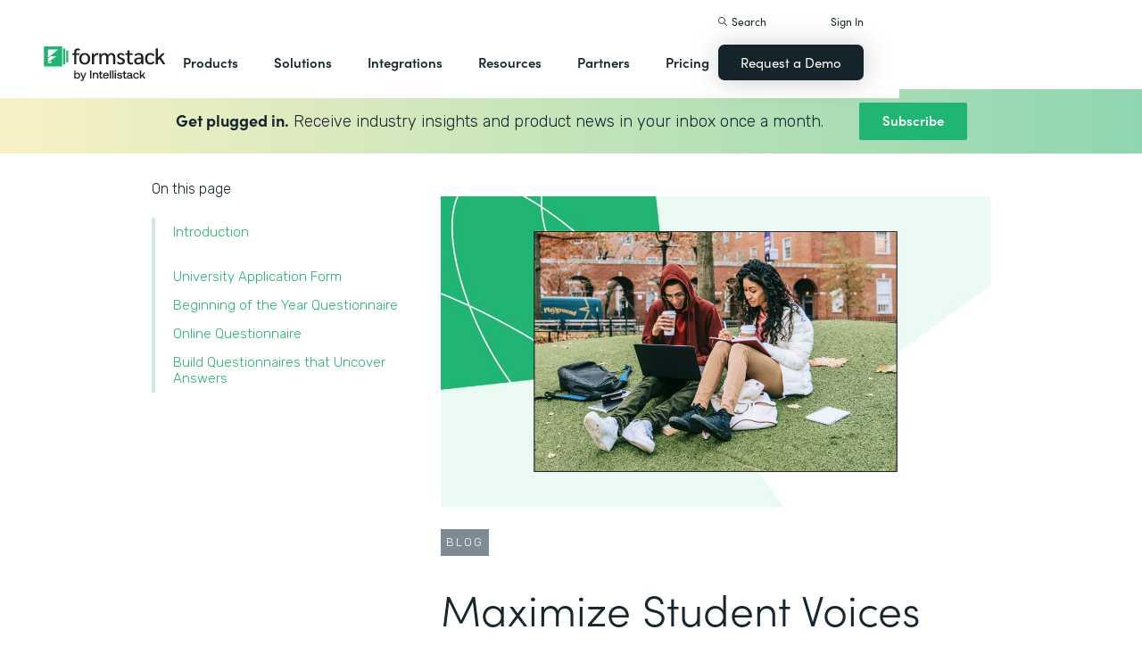

--- FILE ---
content_type: text/html
request_url: https://ccthita-ypojj.formstack.com/blog/maximize-student-voices-with-these-3-questionnaires
body_size: 29974
content:
<!DOCTYPE html><!-- Last Published: Mon Jan 19 2026 15:33:13 GMT+0000 (Coordinated Universal Time) --><html data-wf-domain="webflow-prod.formstack.com" data-wf-page="631f56d731f15b198f48071b" data-wf-site="5ebb0930dd82631397ddca92" data-wf-intellimize-customer-id="117466347" lang="en" data-wf-collection="631f56d731f15b4013480794" data-wf-item-slug="maximize-student-voices-with-these-3-questionnaires"><head><meta charset="utf-8"/><title>Formstack | Maximize Student Voices with These 3 Questionnaires</title><meta content="Try these Formstack questionnaire templates to get the most out of the feedback you collect for your educational organization." name="description"/><meta content="Formstack | Maximize Student Voices with These 3 Questionnaires" property="og:title"/><meta content="Try these Formstack questionnaire templates to get the most out of the feedback you collect for your educational organization." property="og:description"/><meta content="https://cdn.prod.website-files.com/5eff9c5e4dba181f8aa2d1e0/652fff26317f7a541f4d1b95_10.16.23-Maximize-Student-Voices-with-these-3-QuestionnairesHeader.jpg" property="og:image"/><meta content="Formstack | Maximize Student Voices with These 3 Questionnaires" property="twitter:title"/><meta content="Try these Formstack questionnaire templates to get the most out of the feedback you collect for your educational organization." property="twitter:description"/><meta content="https://cdn.prod.website-files.com/5eff9c5e4dba181f8aa2d1e0/652fff26317f7a541f4d1b95_10.16.23-Maximize-Student-Voices-with-these-3-QuestionnairesHeader.jpg" property="twitter:image"/><meta property="og:type" content="website"/><meta content="summary_large_image" name="twitter:card"/><meta content="width=device-width, initial-scale=1" name="viewport"/><meta content="fODKti5w4dGtP_o2YE7rgSjTwHCDlXY8mECZr4WNbrQ" name="google-site-verification"/><link href="https://cdn.prod.website-files.com/5ebb0930dd82631397ddca92/css/fs-prod.shared.5c3009d92.min.css" rel="stylesheet" type="text/css" integrity="sha384-XDAJ2SaN98XmGx21IAGmR4a+4FdscdqHRrbQAiBTOTNDJOUG10Wd4lPCSok4BQd9" crossorigin="anonymous"/><link href="https://fonts.googleapis.com" rel="preconnect"/><link href="https://fonts.gstatic.com" rel="preconnect" crossorigin="anonymous"/><script src="https://ajax.googleapis.com/ajax/libs/webfont/1.6.26/webfont.js" type="text/javascript"></script><script type="text/javascript">WebFont.load({  google: {    families: ["Open Sans:300,300italic,400,400italic,600,600italic,700,700italic,800,800italic","Rubik:300,regular,500,700"]  }});</script><script src="https://use.typekit.net/iek1ypl.js" type="text/javascript"></script><script type="text/javascript">try{Typekit.load();}catch(e){}</script><script type="text/javascript">!function(o,c){var n=c.documentElement,t=" w-mod-";n.className+=t+"js",("ontouchstart"in o||o.DocumentTouch&&c instanceof DocumentTouch)&&(n.className+=t+"touch")}(window,document);</script><link href="https://cdn.prod.website-files.com/5ebb0930dd82631397ddca92/5f49000747c213807f0a1d74_FS_32x32.png" rel="shortcut icon" type="image/x-icon"/><link href="https://cdn.prod.website-files.com/5ebb0930dd82631397ddca92/5f490035d3afaf299acf7d59_FS_256x256.png" rel="apple-touch-icon"/><style>.anti-flicker, .anti-flicker * {visibility: hidden !important; opacity: 0 !important;}</style><style>[data-wf-hidden-variation], [data-wf-hidden-variation] * {
        display: none !important;
      }</style><script type="text/javascript">if (localStorage.getItem('intellimize_data_tracking_type') !== 'optOut') { localStorage.removeItem('intellimize_opt_out_117466347'); } if (localStorage.getItem('intellimize_data_tracking_type') !== 'optOut') { localStorage.setItem('intellimize_data_tracking_type', 'optOut'); }</script><script type="text/javascript">(function(e){var s={r:[]};e.wf={r:s.r,ready:t=>{s.r.push(t)}}})(window)</script><script type="text/javascript">(function(e,t,p){var n=document.documentElement,s={p:[],r:[]},u={p:s.p,r:s.r,push:function(e){s.p.push(e)},ready:function(e){s.r.push(e)}};e.intellimize=u,n.className+=" "+p,setTimeout(function(){n.className=n.className.replace(RegExp(" ?"+p),"")},t)})(window, 4000, 'anti-flicker')</script><link href="https://cdn.intellimize.co/snippet/117466347.js" rel="preload" as="script"/><script type="text/javascript">var wfClientScript=document.createElement("script");wfClientScript.src="https://cdn.intellimize.co/snippet/117466347.js",wfClientScript.async=!0,wfClientScript.onerror=function(){document.documentElement.className=document.documentElement.className.replace(RegExp(" ?anti-flicker"),"")},document.head.appendChild(wfClientScript);</script><link href="https://api.intellimize.co" rel="preconnect" crossorigin="true"/><link href="https://log.intellimize.co" rel="preconnect" crossorigin="true"/><link href="https://117466347.intellimizeio.com" rel="preconnect"/><link href="rss.xml" rel="alternate" title="RSS Feed" type="application/rss+xml"/><script src="https://www.google.com/recaptcha/api.js" type="text/javascript"></script><!-- Custom CSS -->
<style>
  @font-face {font-display: swap;}input::placeholder{overflow:visible}a{cursor:pointer}body{-webkit-font-smoothing:antialiased}.w-webflow-badge {display: none !important;}.nav-dimmer.active {display: block;opacity: 1;}.hover_bg_light:hover .prod-nav-menui-item-callout {background-color: #7D8C94;}@media (max-width:767px){.templates-for-solution-section .templates-collection-grid div:nth-child(4) .templates-for-solution-section .templates-collection-grid div:nth-child(5) .templates-for-solution-section .templates-collection-grid div:nth-child(6){display:none}}@media (max-width:1220px) and (min-width:992px){#solutionsNav {width: 1000px;left: -300px;}.nav-background.full.sub-nav.product{width:1060px}#productNav .left-prod-nav-2{display:block}}.customer-story-logo-image{max-height:100%}
.standard-rich-text p {font-weight: 300 !important}.w-video embed, .w-video iframe, .w-video object {border: none !important}
@media screen and (max-width: 1300px) {.filtered-search-right-results{overflow-x:scroll;}}
@media (min-width:769px) {.nav-background.sub-nav.solutions-full{top:100px !important}.container .nav-background.sub-nav.solutions-full.bannervisible{top:130px !important}.templates-list-item.nav-menu-link.hide {display: none !important}}
@media(max-width: 768px) {header#nav.active .nav-container {position: fixed;width: 100%;height: 100%;background-color: #fff !important;overflow-y: scroll;padding-bottom: 100px;}#NavCTAContainer {display: none;}header#nav.active #NavCTAContainer {display: flex !important;justify-content: space-between;align-items: center;}header#nav.active ~ #drift-frame-controller, header#nav.active ~ .osano-cm-window {z-index: 1 !important;}}
.top-notification-bar .notification-bar-rich-text p {
	margin-bottom: 0;
}
.top-notification-bar .notification-bar-rich-text strong {
	font-weight: 700;
}
.top-notification-bar .notification-bar-rich-text a {
	font-weight: 400;
	color: white;
	font-family: sofia-pro,sans-serif;
}
.secondary-cta-link.border-box-black {
	align-self: start;
}
</style>

<!-- SCRIPTS -->
<!-- Google Tag Manager -->
<script>(function(w,d,s,l,i){w[l]=w[l]||[];w[l].push({'gtm.start':
new Date().getTime(),event:'gtm.js'});var f=d.getElementsByTagName(s)[0],
j=d.createElement(s),dl=l!='dataLayer'?'&l='+l:'';j.async=true;j.src=
'https://www.googletagmanager.com/gtm.js?id='+i+dl;f.parentNode.insertBefore(j,f);
})(window,document,'script','dataLayer','GTM-KHB6FZ');</script>
<!-- End Google Tag Manager -->

<!-- Start of HubSpot Embed Code -->
<script id="hs-script-loader" src="//js-na1.hs-scripts.com/47598483.js" defer></script>
<!-- End of HubSpot Embed Code -->

<script>
//Adding DataLayer from GTM to collect email
//https://developers.google.com/tag-platform/tag-manager/datalayer
window.dataLayer = window.dataLayer || []
dataLayer.push({
 'event': 'formSubmission',
 'formType': 'Contact us'
});
</script>

<!-- Start Osano Script -->
<script async src="https://cmp.osano.com/AzZnrAU15nrEq36kK/f442173a-e8e2-44e8-b518-188c07d6ccd1/osano.js"></script>
<script async src="https://cdn.jsdelivr.net/npm/cookieconsent@3/build/cookieconsent.min.js"></script>
<!-- End Osano Script -->

<!-- Google Consent Mode via Osano -->
<script>
  window.dataLayer = window.dataLayer ||[];
  function gtag(){dataLayer.push(arguments);}
  gtag('consent','default',{
    'ad_storage':'denied',
    'analytics_storage':'denied',
    'ad_user_data':'denied',
    'ad_personalization':'denied',
     'wait_for_update': 500
  });
  gtag("set", "ads_data_redaction", true);
</script>
<!-- End Google Consent Mode -->


<!-- Store GCLID -->
<script>/*
function getParam(e){var t=RegExp("[?&]"+e+"=([^&]*)").exec(window.location.search);return t&&decodeURIComponent(t[1].replace(/\+/g," "))}function getExpiryRecord(e){return{value:e,expiryDate:new Date().getTime()+7776e6}}function addGclid(){var e,t=getParam("gclid"),a=null,r=getParam("gclsrc"),i=!r||-1!==r.indexOf("aw");["gclid_field"].forEach(function(t){document.getElementById(t)&&(e=document.getElementById(t))}),t&&i&&(a=getExpiryRecord(t),localStorage.setItem("gclid",JSON.stringify(a)));var n=a||JSON.parse(localStorage.getItem("gclid")),c=n&&new Date().getTime()<n.expiryDate;e&&c&&(e.value=n.value)}window.addEventListener("load",addGclid);*/
</script>
<!-- End Store GCLID -->

<!-- Meta Pixel Code -->
<script>
!function(f,b,e,v,n,t,s)
{if(f.fbq)return;n=f.fbq=function(){n.callMethod?
n.callMethod.apply(n,arguments):n.queue.push(arguments)};
if(!f._fbq)f._fbq=n;n.push=n;n.loaded=!0;n.version='2.0';
n.queue=[];t=b.createElement(e);t.async=!0;
t.src=v;s=b.getElementsByTagName(e)[0];
s.parentNode.insertBefore(t,s)}(window, document,'script',
'https://connect.facebook.net/en_US/fbevents.js');
fbq('init', '764089252861911');
fbq('track', 'PageView');
</script>
<noscript><img height="1" width="1" style="display:none"
src="https://www.facebook.com/tr?id=764089252861911&ev=PageView&noscript=1"
/></noscript>
<!-- End Meta Pixel Code -->
<!-- END SCRIPTS --><link rel="canonical" href="https://www.formstack.com/blog/maximize-student-voices-with-these-3-questionnaires" />
<script async src="https://code.jquery.com/jquery-3.5.1.min.js"></script>
<!-- [Attributes by Finsweet] Table of Contents -->
<script defer src="https://cdn.jsdelivr.net/npm/@finsweet/attributes-toc@1/toc.js"></script>
<!-- [Attributes by Finsweet] Form Submit Actions -->
<script defer src="https://cdn.jsdelivr.net/npm/@finsweet/attributes-formsubmit@1/formsubmit.js"></script>
<style>
html {
  scroll-behavior: smooth;
}
/* Placeholder color for the floating subscribe form */
::placeholder { /* Chrome, Firefox, Opera, Safari 10.1+ */
  color: black;
  opacity: 1; /* Firefox */
}

:-ms-input-placeholder { /* Internet Explorer 10-11 */
  color: black;
}

::-ms-input-placeholder { /* Microsoft Edge */
  color: black;
}

.standard-rich-text p {
    font-weight: 300 !important;
}
</style></head><body><div class="w-embed"><style>
/* ----- TABLE OF CONTENT SIDEBAR ----- */
.chapter_block {
    position: sticky;
    top: 140px;
}
.chapter_mobile_arrow, .nav_overlay {
    display: none;
}
.chapter_list_container {
    border-left: 4px solid #ceeade;
    max-width: 300px;
    padding-left: 0;
}
.chapter_list_item {
    color: var(--text-green);
    margin-left: -4px;
    padding-left: 0;
    font-size: 15px;
    font-weight: 300;
    list-style-type: none;
}
.chapter_link {
    color: var(--formstack-green);
    border-left: 4px solid #0000;
    padding-top: 7px;
    padding-bottom: 7px;
    padding-left: 20px;
    font-weight: 300;
    line-height: 18px;
    display: inline-block;
}
.chapter_link.w--current {
    border-left-color: var(--text-green);
    color: var(--text-green);
    font-weight: 500;
    display: inline-block;
}
.chapter_link:hover {
    border-left-color: #87ccad;
}
.image_toc_pg_promo_box {
    background-color: #fff;
    padding: 7px 7px 9px;
    border: 1px solid #000;
    border-radius: 4px;
    margin-left: -20px;
    position: absolute;
    top: -20px;
    left: 50%;
}
.recaptcha-small {
    overflow: hidden;
    border-right: 1px solid #ccc;
}
/* Responsive */
/* Table of Content Styles */
@media (max-width: 1024px) {
    .chapter_block.active .chapter_link {
      display: inline-block !important;
    }
    .chapter_block.active .chapter_mobile_arrow img {
      transform: rotate(180deg);
    }
    .chapter_block.active .chapters_nav {
      overflow-y: scroll;
      max-height: 400px;
    }
    .chapter_block.active .nav_overlay, .chapter_block .chapters_nav .newsletter-gradient-background {
      display: none;
    }
    .chapter_block.active .chapters_nav .newsletter-gradient-background {
      display: block;
    }
    .chapters_nav .newsletter-gradient-background {
      position: relative;
      top: 10px;
      margin-bottom: 25px;
    }
}
@media screen and (max-width: 991px) {
    .chapter_block {
        z-index: 1000;
        background-color: var(--white);
        width: 100%;
        position: absolute;
        top: -20px;
        left: 0;
    }
    .sofia-pro-black.text-extra-large.monthly-pricing-price-text, .sofia-pro-black.text-small.mb-20.desktop-tablet-only {
        display: none;
    }
    .nav_overlay {
        width: 100%;
        height: 100%;
        display: block;
        position: absolute;
    }
    .chapters_nav {
        border-bottom: 4px solid #cdeade;
        margin-left: 40px;
        margin-right: 40px;
        padding-right: 40px;
        overflow: hidden;
    }
    .chapter_list_container {
        border-left-style: none;
        border-left-width: 0;
        margin-bottom: 0;
    }
    .chapter_link {
        border-left-style: none;
        display: none;
    }
    .chapter_link.w--current {
        display: inline-block;
    }
    .chapter_mobile_arrow {
        display: block;
        position: absolute;
        top: 0;
        right: 40px;
    }
    .chapter_mobile_arrow img {
        transition: transform .5s ease-in-out;
        transform: rotate(0);
    }
}
@media screen and (max-width: 479px) {
    .chapters_nav {
        border-bottom: 4px solid #cdeade;
        margin-left: 20px;
        margin-right: 20px;
        padding-right: 10px;
        overflow: hidden;
    }
}
</style></div><div id="newsletter-popup" class="modal-window exit-intent"><div class="w-embed"><style>
.modal-window {
	transform: scale(1) !important;
}
</style></div><div class="modal-container"><div class="modal-topbar"><div class="flex flex-mobile flex-left"><img src="https://cdn.prod.website-files.com/5ebb0930dd82631397ddca92/66be55a24380c06bb6e5257d_element-newsletter-topbar-icon-email.svg" loading="lazy" alt="" class="mr-20"/><div class="label large white newsletter">Sign up for our newsletter</div></div><a id="popup-close" data-wf-native-id-path="5a2f6077-a5b8-61a6-97a2-e366bb2f4410:6c899e09-5ff2-2542-4775-7b82a23dd07e" data-wf-ao-click-engagement-tracking="true" data-wf-element-id="6c899e09-5ff2-2542-4775-7b82a23dd07e" data-wf-component-context="%5B%7B%22componentId%22%3A%226c899e09-5ff2-2542-4775-7b82a23dd076%22%2C%22instanceId%22%3A%225a2f6077-a5b8-61a6-97a2-e366bb2f4410%22%7D%5D" href="#" class="modal-close">x</a></div><div><div class="newsletter-title-bar"><div class="new-heading-small mb-0">Save time and accomplish more with great content once a month.</div></div><div class="newsletter-content"><div class="w-embed w-script"><style>
.hs_email label {
  display: none;
}
.hs_email .hs-input {
	border: 1px solid #000;
  padding: 20px;
  color: #333;
  vertical-align: middle;
  background-color: #fff;
  width: 100%;
  height: 55px;
  margin-bottom: 20px;
  font-size: 14px;
  line-height: 1.42857;
  display: block;
}
.hs_recaptcha {
	margin-bottom: 20px;
}
.hs-button.primary {
  color: #fff;
  white-space: nowrap;
  background-color: #17262e;
  border: none;
  border-radius: 7px;
  padding: 18px 26px;
  font-family: sofia-pro, sans-serif;
  font-weight: 600;
  box-shadow: 0 10px 30px #0003;
  cursor: pointer;
}
</style>
<script charset="utf-8" type="text/javascript" src="//js.hsforms.net/forms/embed/v2.js"></script>
<script>
  hbspt.forms.create({
    portalId: "47598483",
    formId: "06fbaa60-9f11-4bf3-99f2-3c385989f5e4",
    region: "na1"
  });
</script></div></div></div></div><div id="exit-popup-cross" class="faded-background"></div></div><div id="exit-popup" class="modal-window exit-intent w-clearfix"><a href="#" data-w-id="623ec524-3505-640b-610b-203ab2eca187" data-wf-native-id-path="56b63074-163b-90bf-82cf-01d3711742ea:623ec524-3505-640b-610b-203ab2eca187" data-wf-ao-click-engagement-tracking="true" data-wf-element-id="623ec524-3505-640b-610b-203ab2eca187" data-wf-component-context="%5B%7B%22componentId%22%3A%22623ec524-3505-640b-610b-203ab2eca186%22%2C%22instanceId%22%3A%2256b63074-163b-90bf-82cf-01d3711742ea%22%7D%5D" class="font-icon close"><strong class="bold-text-3"></strong></a><div class="bg-white padding-large max-width-medium position-relative z-index-top"><h3 class="heading-medium-3 text-center v2 margin-bottom-none">Ready to learn more?</h3><p class="text-medium large margin-bottom-none text-center">Connect with us to learn how Formstack can help you digitize what matters, automate workflows, and fix processes—all without code.</p><div class="main-form v2"><div class="w-embed w-script"><style>
#fsRow4230492-1 {display: none !important;}
.modal-window {
	transform: scale(1) !important;
}
.fsForm .fsSubmit {
	margin-bottom: 0 !important;
	padding-bottom: 0 !important;
}
</style>
<script type="text/javascript" src="https://realdata.formstack.com/forms/js.php/contact_sales_resources?nojquery=1"></script>
<noscript><a href="https://realdata.formstack.com/forms/contact_sales_resources" title="Contact Sales">Contact Sales | Resources | Popup</a></noscript>
<script type='text/javascript'>
  //$('#field101133740').replaceWith('<input type="text" id="field101133740" name="field101133740" size="50" value="Interactive Guide | Q4 2020 | Popup" class="fsField fsFormatText">');
  if (typeof $ == 'undefined' && jQuery){ $ = jQuery}
  $("#fsSubmitButton4230492").replaceWith("<input id=\"fsSubmitButton4230492\" class=\"fsSubmitButton\"style=\"\" type=\"submit\" value=\"Get In Touch\" onclick=\"ga('send', 'event', 'Contact Sales | Resources | Popup', 'signup', 'signup_demorequest_enterprisehipaapricing');\">");
</script></div></div></div><div id="exit-popup-cross" data-w-id="623ec524-3505-640b-610b-203ab2eca191" class="faded-background"></div></div><header id="nav" data-w-id="d56d2632-8cfa-158d-09d3-7f73b1aa64f2" class="sticky-nav"><div class="nav-container nav-inner pt-40-pb-10"><div class="container flex space-between relative-block"><div class="nav-logo-container"><a href="/" data-wf-native-id-path="cfd7d603-1f48-7646-b420-38caef218f9c:ca6d9c4f-74e1-fa16-99b7-ed247bbd50fc" data-wf-ao-click-engagement-tracking="true" data-wf-element-id="ca6d9c4f-74e1-fa16-99b7-ed247bbd50fc" data-wf-component-context="%5B%7B%22componentId%22%3A%22d56d2632-8cfa-158d-09d3-7f73b1aa64f2%22%2C%22instanceId%22%3A%22cfd7d603-1f48-7646-b420-38caef218f9c%22%7D%5D" class="nav-logo-link w-inline-block"><img width="Auto" height="50" alt="Formstack Company Logo" src="https://cdn.prod.website-files.com/5ebb0930dd82631397ddca92/685b02e910b8b9e4bb7de167_logo-Formstack-by-Intellistack.svg" loading="eager" id="navLogoBlack" fetchpriority="high" class="nav-logo"/><img width="154" height="26" alt="Formstack White Logo" src="https://cdn.prod.website-files.com/5ebb0930dd82631397ddca92/5f612a5ac578cf166c08454d_formstack-logo-white.svg" loading="lazy" id="navLogoWhite" class="nav-logo hide"/></a><div class="nav-mobile-menu-container"><div id="nav-magnify-glass" class="mobile-nav-search-magnify hide"></div><div class="mobile-nav-search-close"></div><div id="MobileMenu" class="mobile-nav-dropdown"><img alt="Mobile Navigation Close" src="https://cdn.prod.website-files.com/5e84fbb7a2e28dc5497c62f3/5f89c453ab7da03a3d858ae4_icon-close-x.svg" class="hamburger-close"/><img alt="Mobile Navigation Open" src="https://cdn.prod.website-files.com/5e84fbb7a2e28dc5497c62f3/5f89c453ab7da0dd5e858ae0_icon-hamburger-menu.svg" class="hamburger"/></div></div></div><ul role="list" class="nav-grid new w-list-unstyled"><li id="productNav" class="products-list-item nav-menu-link w-node-ca6d9c4f-74e1-fa16-99b7-ed247bbd5106-b1aa64f2"><div class="tablet-menu-item"><a href="#" data-wf-native-id-path="cfd7d603-1f48-7646-b420-38caef218f9c:ca6d9c4f-74e1-fa16-99b7-ed247bbd5108" data-wf-ao-click-engagement-tracking="true" data-wf-element-id="ca6d9c4f-74e1-fa16-99b7-ed247bbd5108" data-wf-component-context="%5B%7B%22componentId%22%3A%22d56d2632-8cfa-158d-09d3-7f73b1aa64f2%22%2C%22instanceId%22%3A%22cfd7d603-1f48-7646-b420-38caef218f9c%22%7D%5D" class="nav-link">Products</a><div class="arrow-container-2"><img alt="" src="https://cdn.prod.website-files.com/5e84fbb7a2e28dc5497c62f3/5f89c453ab7da0dc31858adf_icon-triangle-menu.svg" class="nav-arrow products"/></div></div><div class="nav-background full sub-nav products"><div class="product-nav-container new"><div id="productNavLinkContainer" class="w-layout-grid nav-product-grid"><a href="/products/online-forms" data-wf-native-id-path="cfd7d603-1f48-7646-b420-38caef218f9c:884a0cbd-758b-2c90-57d5-3dfc09c433f7" data-wf-ao-click-engagement-tracking="true" data-wf-element-id="884a0cbd-758b-2c90-57d5-3dfc09c433f7" data-wf-component-context="%5B%7B%22componentId%22%3A%22d56d2632-8cfa-158d-09d3-7f73b1aa64f2%22%2C%22instanceId%22%3A%22cfd7d603-1f48-7646-b420-38caef218f9c%22%7D%5D" class="product-nav-item w-inline-block"><img width="20" height="20" alt="" src="https://cdn.prod.website-files.com/5e84fbb7a2e28dc5497c62f3/5f89c453ab7da03256858ae3_icons-forms-two.svg" class="platform-icon mt-5"/><div><div class="sofia-pro mb-15">Forms</div><div class="text-light text-smaller">Enhance data collection to data workflows with our enterprise-grade, yet easy-to-use no-code online form builder.<br/></div></div></a><a href="/products/documents" data-wf-native-id-path="cfd7d603-1f48-7646-b420-38caef218f9c:884a0cbd-758b-2c90-57d5-3dfc09c4340f" data-wf-ao-click-engagement-tracking="true" data-wf-element-id="884a0cbd-758b-2c90-57d5-3dfc09c4340f" data-wf-component-context="%5B%7B%22componentId%22%3A%22d56d2632-8cfa-158d-09d3-7f73b1aa64f2%22%2C%22instanceId%22%3A%22cfd7d603-1f48-7646-b420-38caef218f9c%22%7D%5D" class="product-nav-item w-inline-block"><img width="20" height="20" alt="" src="https://cdn.prod.website-files.com/5e84fbb7a2e28dc5497c62f3/5f89c453ab7da072b2858adc_icon-documents.svg" class="platform-icon mt-5"/><div><div class="sofia-pro mb-15">Documents</div><div class="text-light text-smaller">Automate revenue-generating documents and transform data into professional, dynamic documents to impress your end customers.<br/></div></div></a><a href="/products/sign" data-wf-native-id-path="cfd7d603-1f48-7646-b420-38caef218f9c:884a0cbd-758b-2c90-57d5-3dfc09c43427" data-wf-ao-click-engagement-tracking="true" data-wf-element-id="884a0cbd-758b-2c90-57d5-3dfc09c43427" data-wf-component-context="%5B%7B%22componentId%22%3A%22d56d2632-8cfa-158d-09d3-7f73b1aa64f2%22%2C%22instanceId%22%3A%22cfd7d603-1f48-7646-b420-38caef218f9c%22%7D%5D" class="product-nav-item w-inline-block"><img width="20" height="20" alt="" src="https://cdn.prod.website-files.com/5e84fbb7a2e28dc5497c62f3/5f89c453ab7da0d605858ae1__Sign.svg" class="platform-icon mt-5"/><div><div class="sofia-pro mb-15">Sign</div><div class="text-light text-smaller">Collect digital signatures easily and securely with the eSignature solution that is easy for you and your end customers.<br/></div></div></a><a href="https://www.intellistack-streamline.com" data-wf-native-id-path="cfd7d603-1f48-7646-b420-38caef218f9c:884a0cbd-758b-2c90-57d5-3dfc09c433ff" data-wf-ao-click-engagement-tracking="true" data-wf-element-id="884a0cbd-758b-2c90-57d5-3dfc09c433ff" data-wf-component-context="%5B%7B%22componentId%22%3A%22d56d2632-8cfa-158d-09d3-7f73b1aa64f2%22%2C%22instanceId%22%3A%22cfd7d603-1f48-7646-b420-38caef218f9c%22%7D%5D" class="product-nav-item w-inline-block"><img width="20" height="20" alt="" src="https://cdn.prod.website-files.com/5ebb0930dd82631397ddca92/67b4f81cb13e3d2a6155da02_7d5ca90ccdd08e76e8a886d74424c280_logo-icon-streamline.svg" class="platform-icon mt-5"/><div><div class="sofia-pro mb-15">Intellistack Streamline</div><div class="text-light text-smaller">Market-first process automation platform for building error‒free, data‒rich workflows with automatic prefill that reduce costs and risks, and improve efficiency.<br/></div></div></a><a href="/products/suite" data-wf-native-id-path="cfd7d603-1f48-7646-b420-38caef218f9c:884a0cbd-758b-2c90-57d5-3dfc09c43417" data-wf-ao-click-engagement-tracking="true" data-wf-element-id="884a0cbd-758b-2c90-57d5-3dfc09c43417" data-wf-component-context="%5B%7B%22componentId%22%3A%22d56d2632-8cfa-158d-09d3-7f73b1aa64f2%22%2C%22instanceId%22%3A%22cfd7d603-1f48-7646-b420-38caef218f9c%22%7D%5D" class="product-nav-item w-inline-block"><img width="20" height="20" alt="" src="https://cdn.prod.website-files.com/5e84fbb7a2e28dc5497c62f3/5f89c453ab7da007ea858ade_icon-platform.svg" class="platform-icon mt-5"/><div><div class="sofia-pro mb-15">Suite</div><div class="text-light text-smaller">Formstack’s all-in-one solution for online forms, document generation, eSignatures, and automated workflows.<br/></div></div></a><a id="productNavCTA" data-wf-native-id-path="cfd7d603-1f48-7646-b420-38caef218f9c:884a0cbd-758b-2c90-57d5-3dfc09c4342f" data-wf-ao-click-engagement-tracking="true" data-wf-element-id="884a0cbd-758b-2c90-57d5-3dfc09c4342f" data-wf-component-context="%5B%7B%22componentId%22%3A%22d56d2632-8cfa-158d-09d3-7f73b1aa64f2%22%2C%22instanceId%22%3A%22cfd7d603-1f48-7646-b420-38caef218f9c%22%7D%5D" href="/contact-sales" class="flex flex-left width-full hover_bg_light mobile-mt-30 mobile-break w-node-_884a0cbd-758b-2c90-57d5-3dfc09c4342f-b1aa64f2 w-inline-block"><img src="https://cdn.prod.website-files.com/5ebb0930dd82631397ddca92/67b5234c0b8611638598906b_photo-navigation-products-man-and-woman-smiling-at-laptop.webp" loading="lazy" alt="" class="image mobile-full-width"/><div class="prod-nav-menui-item-callout"><div class="sofia-pro color-white text-extra-large mb-20">Schedule a Demo</div><div class="flex flex-left mobile-flex-center"><div class="text-light text-smaller color-white">See the platform in action for yourself<br/></div><img src="https://cdn.prod.website-files.com/5ebb0930dd82631397ddca92/67b5f3348cb2a8f0918e3ead_element-arrow-white.svg" loading="lazy" alt="" class="ml-5 desktop-only"/></div></div></a><a href="/products/forms-for-salesforce" data-wf-native-id-path="cfd7d603-1f48-7646-b420-38caef218f9c:884a0cbd-758b-2c90-57d5-3dfc09c43407" data-wf-ao-click-engagement-tracking="true" data-wf-element-id="884a0cbd-758b-2c90-57d5-3dfc09c43407" data-wf-component-context="%5B%7B%22componentId%22%3A%22d56d2632-8cfa-158d-09d3-7f73b1aa64f2%22%2C%22instanceId%22%3A%22cfd7d603-1f48-7646-b420-38caef218f9c%22%7D%5D" class="product-nav-item w-inline-block"><img width="20" height="20" alt="" src="https://cdn.prod.website-files.com/5ebb0930dd82631397ddca92/5f5a297931a857e2eb6243b5_Forms-for-Salesforce.svg" class="platform-icon mt-5"/><div><div class="sofia-pro mb-15">Forms for Salesforce</div><div class="text-light text-smaller">Securely collect and manage data all within your Salesforce org with our market-first native forms solution.<br/></div></div></a><a href="/products/documents-for-salesforce" data-wf-native-id-path="cfd7d603-1f48-7646-b420-38caef218f9c:884a0cbd-758b-2c90-57d5-3dfc09c4341f" data-wf-ao-click-engagement-tracking="true" data-wf-element-id="884a0cbd-758b-2c90-57d5-3dfc09c4341f" data-wf-component-context="%5B%7B%22componentId%22%3A%22d56d2632-8cfa-158d-09d3-7f73b1aa64f2%22%2C%22instanceId%22%3A%22cfd7d603-1f48-7646-b420-38caef218f9c%22%7D%5D" class="product-nav-item mb-10 w-inline-block"><img width="20" height="20" alt="" src="https://cdn.prod.website-files.com/5ebb0930dd82631397ddca92/5f5a2980326d464ece166811_Documents-for-Salesforce.svg" class="platform-icon mt-5"/><div><div class="sofia-pro mb-15">Documents for Salesforce</div><div class="text-light text-smaller">Robust document generation for all your business needs and integrated with Salesforce - from proposals to contracts and invoices.<br/></div></div></a></div></div></div></li><li class="solutions-list-item nav-menu-link full-width-nav"><div class="tablet-menu-item"><a href="#" data-wf-native-id-path="cfd7d603-1f48-7646-b420-38caef218f9c:ca6d9c4f-74e1-fa16-99b7-ed247bbd5151" data-wf-ao-click-engagement-tracking="true" data-wf-element-id="ca6d9c4f-74e1-fa16-99b7-ed247bbd5151" data-wf-component-context="%5B%7B%22componentId%22%3A%22d56d2632-8cfa-158d-09d3-7f73b1aa64f2%22%2C%22instanceId%22%3A%22cfd7d603-1f48-7646-b420-38caef218f9c%22%7D%5D" class="nav-link">Solutions</a><div class="arrow-container-2"><img alt="" src="https://cdn.prod.website-files.com/5e84fbb7a2e28dc5497c62f3/5f89c453ab7da0dc31858adf_icon-triangle-menu.svg" class="nav-arrow solutions"/></div></div><div id="solutionsNav" class="nav-background sub-nav sub-nav-full"><div id="w-node-ca6d9c4f-74e1-fa16-99b7-ed247bbd5156-b1aa64f2" class="w-layout-layout quick-stack relative-block solution-nav wf-layout-layout"><div id="w-node-ca6d9c4f-74e1-fa16-99b7-ed247bbd5157-b1aa64f2" class="w-layout-cell"><div class="nav-col-solutions"><div class="nav-secondary-title sofia-pro">BY INDUSTRY</div><div class="nav-solution-link-block"><img loading="lazy" src="https://cdn.prod.website-files.com/5ebb0930dd82631397ddca92/64c99bab6fe66e63cf226acc_nav-solution-icon-1.svg" alt=""/><div class="solution-nav-links"><a data-w-id="ca6d9c4f-74e1-fa16-99b7-ed247bbd515e" data-wf-native-id-path="cfd7d603-1f48-7646-b420-38caef218f9c:ca6d9c4f-74e1-fa16-99b7-ed247bbd515e" data-wf-ao-click-engagement-tracking="true" data-wf-element-id="ca6d9c4f-74e1-fa16-99b7-ed247bbd515e" data-wf-component-context="%5B%7B%22componentId%22%3A%22d56d2632-8cfa-158d-09d3-7f73b1aa64f2%22%2C%22instanceId%22%3A%22cfd7d603-1f48-7646-b420-38caef218f9c%22%7D%5D" href="https://www.formstack.com/industry/healthcare" class="solution-nav-link nav-title w-inline-block"><img loading="lazy" src="https://cdn.prod.website-files.com/5ebb0930dd82631397ddca92/64ca4e42e48c4099fb59d639_Nav-link-green-arrow.svg" alt="" class="solution-nav-link-arrow"/><div>Healthcare</div></a><a data-w-id="ca6d9c4f-74e1-fa16-99b7-ed247bbd5162" data-wf-native-id-path="cfd7d603-1f48-7646-b420-38caef218f9c:ca6d9c4f-74e1-fa16-99b7-ed247bbd5162" data-wf-ao-click-engagement-tracking="true" data-wf-element-id="ca6d9c4f-74e1-fa16-99b7-ed247bbd5162" data-wf-component-context="%5B%7B%22componentId%22%3A%22d56d2632-8cfa-158d-09d3-7f73b1aa64f2%22%2C%22instanceId%22%3A%22cfd7d603-1f48-7646-b420-38caef218f9c%22%7D%5D" href="https://www.formstack.com/solutions/patient-onboarding" class="solution-nav-link w-inline-block"><img loading="lazy" src="https://cdn.prod.website-files.com/5ebb0930dd82631397ddca92/64ca4e42e48c4099fb59d639_Nav-link-green-arrow.svg" alt="" class="solution-nav-link-arrow"/><div>Patient Onboarding</div></a><a data-w-id="ca6d9c4f-74e1-fa16-99b7-ed247bbd5166" data-wf-native-id-path="cfd7d603-1f48-7646-b420-38caef218f9c:ca6d9c4f-74e1-fa16-99b7-ed247bbd5166" data-wf-ao-click-engagement-tracking="true" data-wf-element-id="ca6d9c4f-74e1-fa16-99b7-ed247bbd5166" data-wf-component-context="%5B%7B%22componentId%22%3A%22d56d2632-8cfa-158d-09d3-7f73b1aa64f2%22%2C%22instanceId%22%3A%22cfd7d603-1f48-7646-b420-38caef218f9c%22%7D%5D" href="https://www.formstack.com/solutions/hipaa-data-security" class="solution-nav-link w-inline-block"><img loading="lazy" src="https://cdn.prod.website-files.com/5ebb0930dd82631397ddca92/64ca4e42e48c4099fb59d639_Nav-link-green-arrow.svg" alt="" class="solution-nav-link-arrow"/><div class="no-wrap-div">HIPAA Data Security</div></a><a data-w-id="ca6d9c4f-74e1-fa16-99b7-ed247bbd516a" data-wf-native-id-path="cfd7d603-1f48-7646-b420-38caef218f9c:ca6d9c4f-74e1-fa16-99b7-ed247bbd516a" data-wf-ao-click-engagement-tracking="true" data-wf-element-id="ca6d9c4f-74e1-fa16-99b7-ed247bbd516a" data-wf-component-context="%5B%7B%22componentId%22%3A%22d56d2632-8cfa-158d-09d3-7f73b1aa64f2%22%2C%22instanceId%22%3A%22cfd7d603-1f48-7646-b420-38caef218f9c%22%7D%5D" href="https://www.formstack.com/solutions/healthcare-marketing" class="solution-nav-link w-inline-block"><img loading="lazy" src="https://cdn.prod.website-files.com/5ebb0930dd82631397ddca92/64ca4e42e48c4099fb59d639_Nav-link-green-arrow.svg" alt="" class="solution-nav-link-arrow"/><div class="no-wrap-div">Healthcare Marketing</div></a></div></div><div class="nav-solution-link-block"><img loading="lazy" src="https://cdn.prod.website-files.com/5ebb0930dd82631397ddca92/64cbd834115ce226583ae91f_icon-nav-solution-2.svg" alt=""/><div class="solution-nav-links"><a data-w-id="ca6d9c4f-74e1-fa16-99b7-ed247bbd5171" data-wf-native-id-path="cfd7d603-1f48-7646-b420-38caef218f9c:ca6d9c4f-74e1-fa16-99b7-ed247bbd5171" data-wf-ao-click-engagement-tracking="true" data-wf-element-id="ca6d9c4f-74e1-fa16-99b7-ed247bbd5171" data-wf-component-context="%5B%7B%22componentId%22%3A%22d56d2632-8cfa-158d-09d3-7f73b1aa64f2%22%2C%22instanceId%22%3A%22cfd7d603-1f48-7646-b420-38caef218f9c%22%7D%5D" href="https://www.formstack.com/industry/financial-services" class="solution-nav-link nav-title w-inline-block"><img loading="lazy" src="https://cdn.prod.website-files.com/5ebb0930dd82631397ddca92/64ca4e42e48c4099fb59d639_Nav-link-green-arrow.svg" alt="" class="solution-nav-link-arrow"/><div>Financial Services</div></a><a data-w-id="ca6d9c4f-74e1-fa16-99b7-ed247bbd5175" data-wf-native-id-path="cfd7d603-1f48-7646-b420-38caef218f9c:ca6d9c4f-74e1-fa16-99b7-ed247bbd5175" data-wf-ao-click-engagement-tracking="true" data-wf-element-id="ca6d9c4f-74e1-fa16-99b7-ed247bbd5175" data-wf-component-context="%5B%7B%22componentId%22%3A%22d56d2632-8cfa-158d-09d3-7f73b1aa64f2%22%2C%22instanceId%22%3A%22cfd7d603-1f48-7646-b420-38caef218f9c%22%7D%5D" href="https://www.formstack.com/solutions/claims-reports" class="solution-nav-link w-inline-block"><img loading="lazy" src="https://cdn.prod.website-files.com/5ebb0930dd82631397ddca92/64ca4e42e48c4099fb59d639_Nav-link-green-arrow.svg" alt="" class="solution-nav-link-arrow"/><div>Claims &amp; Reports</div></a><a data-w-id="ca6d9c4f-74e1-fa16-99b7-ed247bbd5179" data-wf-native-id-path="cfd7d603-1f48-7646-b420-38caef218f9c:ca6d9c4f-74e1-fa16-99b7-ed247bbd5179" data-wf-ao-click-engagement-tracking="true" data-wf-element-id="ca6d9c4f-74e1-fa16-99b7-ed247bbd5179" data-wf-component-context="%5B%7B%22componentId%22%3A%22d56d2632-8cfa-158d-09d3-7f73b1aa64f2%22%2C%22instanceId%22%3A%22cfd7d603-1f48-7646-b420-38caef218f9c%22%7D%5D" href="https://www.formstack.com/solutions/salesforce-financial-services-automation" class="solution-nav-link w-inline-block"><img loading="lazy" src="https://cdn.prod.website-files.com/5ebb0930dd82631397ddca92/64ca4e42e48c4099fb59d639_Nav-link-green-arrow.svg" alt="" class="solution-nav-link-arrow"/><div class="no-wrap-div">Salesforce Automation</div></a><a data-w-id="ca6d9c4f-74e1-fa16-99b7-ed247bbd517d" data-wf-native-id-path="cfd7d603-1f48-7646-b420-38caef218f9c:ca6d9c4f-74e1-fa16-99b7-ed247bbd517d" data-wf-ao-click-engagement-tracking="true" data-wf-element-id="ca6d9c4f-74e1-fa16-99b7-ed247bbd517d" data-wf-component-context="%5B%7B%22componentId%22%3A%22d56d2632-8cfa-158d-09d3-7f73b1aa64f2%22%2C%22instanceId%22%3A%22cfd7d603-1f48-7646-b420-38caef218f9c%22%7D%5D" href="https://www.formstack.com/solutions/electronic-signature-for-insurance" class="solution-nav-link w-inline-block"><img loading="lazy" src="https://cdn.prod.website-files.com/5ebb0930dd82631397ddca92/64ca4e42e48c4099fb59d639_Nav-link-green-arrow.svg" alt="" class="solution-nav-link-arrow"/><div class="no-wrap-div">Esignatures</div></a></div></div></div></div><div id="w-node-ca6d9c4f-74e1-fa16-99b7-ed247bbd5181-b1aa64f2" class="w-layout-cell"><div class="nav-col-solutions"><div class="nav-secondary-title hidden">BY INDUSTRY</div><div class="nav-solution-link-block"><img loading="lazy" src="https://cdn.prod.website-files.com/5ebb0930dd82631397ddca92/64cbd833b89138113d8d62e4_icon-nav-solution-3.svg" alt=""/><div class="solution-nav-links"><a data-w-id="ca6d9c4f-74e1-fa16-99b7-ed247bbd5188" data-wf-native-id-path="cfd7d603-1f48-7646-b420-38caef218f9c:ca6d9c4f-74e1-fa16-99b7-ed247bbd5188" data-wf-ao-click-engagement-tracking="true" data-wf-element-id="ca6d9c4f-74e1-fa16-99b7-ed247bbd5188" data-wf-component-context="%5B%7B%22componentId%22%3A%22d56d2632-8cfa-158d-09d3-7f73b1aa64f2%22%2C%22instanceId%22%3A%22cfd7d603-1f48-7646-b420-38caef218f9c%22%7D%5D" href="https://www.formstack.com/industry/higher-education" class="solution-nav-link nav-title w-inline-block"><img loading="lazy" src="https://cdn.prod.website-files.com/5ebb0930dd82631397ddca92/64ca4e42e48c4099fb59d639_Nav-link-green-arrow.svg" alt="" class="solution-nav-link-arrow"/><div>Education</div></a><a data-w-id="ca6d9c4f-74e1-fa16-99b7-ed247bbd518c" data-wf-native-id-path="cfd7d603-1f48-7646-b420-38caef218f9c:ca6d9c4f-74e1-fa16-99b7-ed247bbd518c" data-wf-ao-click-engagement-tracking="true" data-wf-element-id="ca6d9c4f-74e1-fa16-99b7-ed247bbd518c" data-wf-component-context="%5B%7B%22componentId%22%3A%22d56d2632-8cfa-158d-09d3-7f73b1aa64f2%22%2C%22instanceId%22%3A%22cfd7d603-1f48-7646-b420-38caef218f9c%22%7D%5D" href="https://www.formstack.com/solutions/student-engagement" class="solution-nav-link w-inline-block"><img loading="lazy" src="https://cdn.prod.website-files.com/5ebb0930dd82631397ddca92/64ca4e42e48c4099fb59d639_Nav-link-green-arrow.svg" alt="" class="solution-nav-link-arrow"/><div>Student Engagement</div></a><a data-w-id="ca6d9c4f-74e1-fa16-99b7-ed247bbd5190" data-wf-native-id-path="cfd7d603-1f48-7646-b420-38caef218f9c:ca6d9c4f-74e1-fa16-99b7-ed247bbd5190" data-wf-ao-click-engagement-tracking="true" data-wf-element-id="ca6d9c4f-74e1-fa16-99b7-ed247bbd5190" data-wf-component-context="%5B%7B%22componentId%22%3A%22d56d2632-8cfa-158d-09d3-7f73b1aa64f2%22%2C%22instanceId%22%3A%22cfd7d603-1f48-7646-b420-38caef218f9c%22%7D%5D" href="https://www.formstack.com/solutions/prospective-students" class="solution-nav-link w-inline-block"><img loading="lazy" src="https://cdn.prod.website-files.com/5ebb0930dd82631397ddca92/64ca4e42e48c4099fb59d639_Nav-link-green-arrow.svg" alt="" class="solution-nav-link-arrow"/><div class="no-wrap-div">Prospective Students</div></a><a data-w-id="ca6d9c4f-74e1-fa16-99b7-ed247bbd5194" data-wf-native-id-path="cfd7d603-1f48-7646-b420-38caef218f9c:ca6d9c4f-74e1-fa16-99b7-ed247bbd5194" data-wf-ao-click-engagement-tracking="true" data-wf-element-id="ca6d9c4f-74e1-fa16-99b7-ed247bbd5194" data-wf-component-context="%5B%7B%22componentId%22%3A%22d56d2632-8cfa-158d-09d3-7f73b1aa64f2%22%2C%22instanceId%22%3A%22cfd7d603-1f48-7646-b420-38caef218f9c%22%7D%5D" href="https://www.formstack.com/solutions/alumni" class="solution-nav-link w-inline-block"><img loading="lazy" src="https://cdn.prod.website-files.com/5ebb0930dd82631397ddca92/64ca4e42e48c4099fb59d639_Nav-link-green-arrow.svg" alt="" class="solution-nav-link-arrow"/><div class="no-wrap-div">Alumni Experiences</div></a></div></div><div class="nav-solution-link-block"><img loading="lazy" src="https://cdn.prod.website-files.com/5ebb0930dd82631397ddca92/64cbd834bfd421f6a43aa011_icon-nav-solution-4.svg" alt=""/><div class="solution-nav-links"><a data-w-id="ca6d9c4f-74e1-fa16-99b7-ed247bbd519b" data-wf-native-id-path="cfd7d603-1f48-7646-b420-38caef218f9c:ca6d9c4f-74e1-fa16-99b7-ed247bbd519b" data-wf-ao-click-engagement-tracking="true" data-wf-element-id="ca6d9c4f-74e1-fa16-99b7-ed247bbd519b" data-wf-component-context="%5B%7B%22componentId%22%3A%22d56d2632-8cfa-158d-09d3-7f73b1aa64f2%22%2C%22instanceId%22%3A%22cfd7d603-1f48-7646-b420-38caef218f9c%22%7D%5D" href="https://www.formstack.com/industry/software" class="solution-nav-link nav-title w-inline-block"><img loading="lazy" src="https://cdn.prod.website-files.com/5ebb0930dd82631397ddca92/64ca4e42e48c4099fb59d639_Nav-link-green-arrow.svg" alt="" class="solution-nav-link-arrow"/><div>Software</div></a><a data-w-id="ca6d9c4f-74e1-fa16-99b7-ed247bbd519f" data-wf-native-id-path="cfd7d603-1f48-7646-b420-38caef218f9c:ca6d9c4f-74e1-fa16-99b7-ed247bbd519f" data-wf-ao-click-engagement-tracking="true" data-wf-element-id="ca6d9c4f-74e1-fa16-99b7-ed247bbd519f" data-wf-component-context="%5B%7B%22componentId%22%3A%22d56d2632-8cfa-158d-09d3-7f73b1aa64f2%22%2C%22instanceId%22%3A%22cfd7d603-1f48-7646-b420-38caef218f9c%22%7D%5D" href="https://www.formstack.com/solutions/employee-onboarding" class="solution-nav-link w-inline-block"><img loading="lazy" src="https://cdn.prod.website-files.com/5ebb0930dd82631397ddca92/64ca4e42e48c4099fb59d639_Nav-link-green-arrow.svg" alt="" class="solution-nav-link-arrow"/><div>Employee Onboarding</div></a><a data-w-id="ca6d9c4f-74e1-fa16-99b7-ed247bbd51a3" data-wf-native-id-path="cfd7d603-1f48-7646-b420-38caef218f9c:ca6d9c4f-74e1-fa16-99b7-ed247bbd51a3" data-wf-ao-click-engagement-tracking="true" data-wf-element-id="ca6d9c4f-74e1-fa16-99b7-ed247bbd51a3" data-wf-component-context="%5B%7B%22componentId%22%3A%22d56d2632-8cfa-158d-09d3-7f73b1aa64f2%22%2C%22instanceId%22%3A%22cfd7d603-1f48-7646-b420-38caef218f9c%22%7D%5D" href="https://www.formstack.com/use-case/lead-generation" class="solution-nav-link w-inline-block"><img loading="lazy" src="https://cdn.prod.website-files.com/5ebb0930dd82631397ddca92/64ca4e42e48c4099fb59d639_Nav-link-green-arrow.svg" alt="" class="solution-nav-link-arrow"/><div class="no-wrap-div">Lead Generation</div></a><a data-w-id="ca6d9c4f-74e1-fa16-99b7-ed247bbd51a7" data-wf-native-id-path="cfd7d603-1f48-7646-b420-38caef218f9c:ca6d9c4f-74e1-fa16-99b7-ed247bbd51a7" data-wf-ao-click-engagement-tracking="true" data-wf-element-id="ca6d9c4f-74e1-fa16-99b7-ed247bbd51a7" data-wf-component-context="%5B%7B%22componentId%22%3A%22d56d2632-8cfa-158d-09d3-7f73b1aa64f2%22%2C%22instanceId%22%3A%22cfd7d603-1f48-7646-b420-38caef218f9c%22%7D%5D" href="https://www.formstack.com/solutions/customer-satisfaction-surveys" class="solution-nav-link w-inline-block"><img loading="lazy" src="https://cdn.prod.website-files.com/5ebb0930dd82631397ddca92/64ca4e42e48c4099fb59d639_Nav-link-green-arrow.svg" alt="" class="solution-nav-link-arrow"/><div class="no-wrap-div">Customer Surveys</div></a></div></div></div></div><div id="w-node-ca6d9c4f-74e1-fa16-99b7-ed247bbd51ab-b1aa64f2" class="w-layout-cell gray-border-left border-desktop-tablet"><div class="pl-30"><div class="nav-secondary-title sofia-pro pl-4">BY ROLE</div><a data-w-id="ca6d9c4f-74e1-fa16-99b7-ed247bbd51af" data-wf-native-id-path="cfd7d603-1f48-7646-b420-38caef218f9c:ca6d9c4f-74e1-fa16-99b7-ed247bbd51af" data-wf-ao-click-engagement-tracking="true" data-wf-element-id="ca6d9c4f-74e1-fa16-99b7-ed247bbd51af" data-wf-component-context="%5B%7B%22componentId%22%3A%22d56d2632-8cfa-158d-09d3-7f73b1aa64f2%22%2C%22instanceId%22%3A%22cfd7d603-1f48-7646-b420-38caef218f9c%22%7D%5D" href="https://www.formstack.com/roles/salesforce-admins" class="solution-nav-link mt-0 special-margin w-inline-block"><div>Salesforce Admins</div></a><a data-w-id="ca6d9c4f-74e1-fa16-99b7-ed247bbd51b2" data-wf-native-id-path="cfd7d603-1f48-7646-b420-38caef218f9c:ca6d9c4f-74e1-fa16-99b7-ed247bbd51b2" data-wf-ao-click-engagement-tracking="true" data-wf-element-id="ca6d9c4f-74e1-fa16-99b7-ed247bbd51b2" data-wf-component-context="%5B%7B%22componentId%22%3A%22d56d2632-8cfa-158d-09d3-7f73b1aa64f2%22%2C%22instanceId%22%3A%22cfd7d603-1f48-7646-b420-38caef218f9c%22%7D%5D" href="https://www.formstack.com/roles/finance" class="solution-nav-link mt-0 special-margin w-inline-block"><div>Finance</div></a><a data-w-id="ca6d9c4f-74e1-fa16-99b7-ed247bbd51b5" data-wf-native-id-path="cfd7d603-1f48-7646-b420-38caef218f9c:ca6d9c4f-74e1-fa16-99b7-ed247bbd51b5" data-wf-ao-click-engagement-tracking="true" data-wf-element-id="ca6d9c4f-74e1-fa16-99b7-ed247bbd51b5" data-wf-component-context="%5B%7B%22componentId%22%3A%22d56d2632-8cfa-158d-09d3-7f73b1aa64f2%22%2C%22instanceId%22%3A%22cfd7d603-1f48-7646-b420-38caef218f9c%22%7D%5D" href="https://www.formstack.com/roles/sales-and-marketing" class="solution-nav-link mt-0 special-margin w-inline-block"><div>Marketing &amp; Sales</div></a><a data-w-id="ca6d9c4f-74e1-fa16-99b7-ed247bbd51b8" data-wf-native-id-path="cfd7d603-1f48-7646-b420-38caef218f9c:ca6d9c4f-74e1-fa16-99b7-ed247bbd51b8" data-wf-ao-click-engagement-tracking="true" data-wf-element-id="ca6d9c4f-74e1-fa16-99b7-ed247bbd51b8" data-wf-component-context="%5B%7B%22componentId%22%3A%22d56d2632-8cfa-158d-09d3-7f73b1aa64f2%22%2C%22instanceId%22%3A%22cfd7d603-1f48-7646-b420-38caef218f9c%22%7D%5D" href="https://www.formstack.com/roles/human-resources" class="solution-nav-link mt-0 special-margin w-inline-block"><div>Human Resources</div></a><a data-w-id="ca6d9c4f-74e1-fa16-99b7-ed247bbd51bb" data-wf-native-id-path="cfd7d603-1f48-7646-b420-38caef218f9c:ca6d9c4f-74e1-fa16-99b7-ed247bbd51bb" data-wf-ao-click-engagement-tracking="true" data-wf-element-id="ca6d9c4f-74e1-fa16-99b7-ed247bbd51bb" data-wf-component-context="%5B%7B%22componentId%22%3A%22d56d2632-8cfa-158d-09d3-7f73b1aa64f2%22%2C%22instanceId%22%3A%22cfd7d603-1f48-7646-b420-38caef218f9c%22%7D%5D" href="https://www.formstack.com/roles/it" class="solution-nav-link mt-0 special-margin w-inline-block"><div>IT</div></a><a data-w-id="ca6d9c4f-74e1-fa16-99b7-ed247bbd51be" data-wf-native-id-path="cfd7d603-1f48-7646-b420-38caef218f9c:ca6d9c4f-74e1-fa16-99b7-ed247bbd51be" data-wf-ao-click-engagement-tracking="true" data-wf-element-id="ca6d9c4f-74e1-fa16-99b7-ed247bbd51be" data-wf-component-context="%5B%7B%22componentId%22%3A%22d56d2632-8cfa-158d-09d3-7f73b1aa64f2%22%2C%22instanceId%22%3A%22cfd7d603-1f48-7646-b420-38caef218f9c%22%7D%5D" href="https://www.formstack.com/roles/security-and-compliance" class="solution-nav-link mt-0 special-margin w-inline-block"><div class="no-wrap-div">Security &amp; Compliance</div></a></div></div><div id="w-node-ca6d9c4f-74e1-fa16-99b7-ed247bbd51c1-b1aa64f2" class="w-layout-cell gray-border-left border-desktop-tablet"><div class="nav-col-solutions end"><div class="nav-secondary-title sofia-pro pl-4">FEATURED CUSTOMER STORY</div><div id="navCustomerStoryContainer"></div></div></div><div id="w-node-ca6d9c4f-74e1-fa16-99b7-ed247bbd51c6-b1aa64f2" class="w-layout-cell"><a data-wf-native-id-path="cfd7d603-1f48-7646-b420-38caef218f9c:ca6d9c4f-74e1-fa16-99b7-ed247bbd51c7" data-wf-ao-click-engagement-tracking="true" data-wf-element-id="ca6d9c4f-74e1-fa16-99b7-ed247bbd51c7" data-wf-component-context="%5B%7B%22componentId%22%3A%22d56d2632-8cfa-158d-09d3-7f73b1aa64f2%22%2C%22instanceId%22%3A%22cfd7d603-1f48-7646-b420-38caef218f9c%22%7D%5D" href="https://www.formstack.com/resources#resources-industry" class="solution-nav-link-block-left w-inline-block"><div>Don’t see your industry?  Don’t Worry.  See all industries here</div><img loading="lazy" src="https://cdn.prod.website-files.com/5ebb0930dd82631397ddca92/6475d4f903a904b42a505c92_element-green-arrow-right.svg" alt="" class="filter-white mt-2 ml-5"/></a></div><div id="w-node-ca6d9c4f-74e1-fa16-99b7-ed247bbd51cb-b1aa64f2" class="w-layout-cell"><a data-wf-native-id-path="cfd7d603-1f48-7646-b420-38caef218f9c:ca6d9c4f-74e1-fa16-99b7-ed247bbd51cc" data-wf-ao-click-engagement-tracking="true" data-wf-element-id="ca6d9c4f-74e1-fa16-99b7-ed247bbd51cc" data-wf-component-context="%5B%7B%22componentId%22%3A%22d56d2632-8cfa-158d-09d3-7f73b1aa64f2%22%2C%22instanceId%22%3A%22cfd7d603-1f48-7646-b420-38caef218f9c%22%7D%5D" href="https://www.formstack.com/customer-stories" class="solution-nav-link-block-right w-inline-block"><div>See All Customer Stories</div><img loading="lazy" src="https://cdn.prod.website-files.com/5ebb0930dd82631397ddca92/6475d4f903a904b42a505c92_element-green-arrow-right.svg" alt="" class="filter-black ml-5"/></a></div></div><div class="solutions-background-bottom-left"></div><div class="solutions-background-bottom-left right"></div></div></li><li class="templates-list-item nav-menu-link"><div class="tablet-menu-item"><a href="/integrations" data-wf-native-id-path="cfd7d603-1f48-7646-b420-38caef218f9c:ca6d9c4f-74e1-fa16-99b7-ed247bbd51d4" data-wf-ao-click-engagement-tracking="true" data-wf-element-id="ca6d9c4f-74e1-fa16-99b7-ed247bbd51d4" data-wf-component-context="%5B%7B%22componentId%22%3A%22d56d2632-8cfa-158d-09d3-7f73b1aa64f2%22%2C%22instanceId%22%3A%22cfd7d603-1f48-7646-b420-38caef218f9c%22%7D%5D" class="nav-link">Integrations</a><div class="arrow-container-2"><img alt="" src="https://cdn.prod.website-files.com/5e84fbb7a2e28dc5497c62f3/5f89c453ab7da0dc31858adf_icon-triangle-menu.svg" class="nav-arrow templates"/></div></div><div class="nav-background sub-nav templates integrations"><div class="templates-nav main-menu-drop-down"><div class="templates-nav-container-2 integrations"><div class="template-nav-column left integrations"><div class="top-block"><a data-wf-native-id-path="cfd7d603-1f48-7646-b420-38caef218f9c:ca6d9c4f-74e1-fa16-99b7-ed247bbd51dd" data-wf-ao-click-engagement-tracking="true" data-wf-element-id="ca6d9c4f-74e1-fa16-99b7-ed247bbd51dd" data-wf-component-context="%5B%7B%22componentId%22%3A%22d56d2632-8cfa-158d-09d3-7f73b1aa64f2%22%2C%22instanceId%22%3A%22cfd7d603-1f48-7646-b420-38caef218f9c%22%7D%5D" href="https://www.formstack.com/integrations?category=CRM#filter" class="nav-secondary-link w-inline-block"><div>CRM</div></a><a data-wf-native-id-path="cfd7d603-1f48-7646-b420-38caef218f9c:ca6d9c4f-74e1-fa16-99b7-ed247bbd51e0" data-wf-ao-click-engagement-tracking="true" data-wf-element-id="ca6d9c4f-74e1-fa16-99b7-ed247bbd51e0" data-wf-component-context="%5B%7B%22componentId%22%3A%22d56d2632-8cfa-158d-09d3-7f73b1aa64f2%22%2C%22instanceId%22%3A%22cfd7d603-1f48-7646-b420-38caef218f9c%22%7D%5D" href="https://www.formstack.com/integrations?category=Payments#filter" class="nav-secondary-link w-inline-block"><div>Payments</div></a><a data-wf-native-id-path="cfd7d603-1f48-7646-b420-38caef218f9c:ca6d9c4f-74e1-fa16-99b7-ed247bbd51e3" data-wf-ao-click-engagement-tracking="true" data-wf-element-id="ca6d9c4f-74e1-fa16-99b7-ed247bbd51e3" data-wf-component-context="%5B%7B%22componentId%22%3A%22d56d2632-8cfa-158d-09d3-7f73b1aa64f2%22%2C%22instanceId%22%3A%22cfd7d603-1f48-7646-b420-38caef218f9c%22%7D%5D" href="https://www.formstack.com/integrations?category=Email#filter" class="nav-secondary-link w-inline-block"><div>Email</div></a><a data-wf-native-id-path="cfd7d603-1f48-7646-b420-38caef218f9c:ca6d9c4f-74e1-fa16-99b7-ed247bbd51e6" data-wf-ao-click-engagement-tracking="true" data-wf-element-id="ca6d9c4f-74e1-fa16-99b7-ed247bbd51e6" data-wf-component-context="%5B%7B%22componentId%22%3A%22d56d2632-8cfa-158d-09d3-7f73b1aa64f2%22%2C%22instanceId%22%3A%22cfd7d603-1f48-7646-b420-38caef218f9c%22%7D%5D" href="https://www.formstack.com/integrations?category=CMS#filter" class="nav-secondary-link w-inline-block"><div>CMS</div></a><a data-wf-native-id-path="cfd7d603-1f48-7646-b420-38caef218f9c:ca6d9c4f-74e1-fa16-99b7-ed247bbd51e9" data-wf-ao-click-engagement-tracking="true" data-wf-element-id="ca6d9c4f-74e1-fa16-99b7-ed247bbd51e9" data-wf-component-context="%5B%7B%22componentId%22%3A%22d56d2632-8cfa-158d-09d3-7f73b1aa64f2%22%2C%22instanceId%22%3A%22cfd7d603-1f48-7646-b420-38caef218f9c%22%7D%5D" href="https://www.formstack.com/integrations?category=Document+Storage#filter" class="nav-secondary-link w-inline-block"><div>Document Storage</div></a></div><a href="/integrations" data-wf-native-id-path="cfd7d603-1f48-7646-b420-38caef218f9c:ca6d9c4f-74e1-fa16-99b7-ed247bbd51ec" data-wf-ao-click-engagement-tracking="true" data-wf-element-id="ca6d9c4f-74e1-fa16-99b7-ed247bbd51ec" data-wf-component-context="%5B%7B%22componentId%22%3A%22d56d2632-8cfa-158d-09d3-7f73b1aa64f2%22%2C%22instanceId%22%3A%22cfd7d603-1f48-7646-b420-38caef218f9c%22%7D%5D" class="tertiary-nav-link w-inline-block"><div>See All Integrations</div></a></div><div class="template-featured-column-2"><div class="nav-secondary-title mb-20">Featured Integrations</div><a data-wf-native-id-path="cfd7d603-1f48-7646-b420-38caef218f9c:ca6d9c4f-74e1-fa16-99b7-ed247bbd51f2" data-wf-ao-click-engagement-tracking="true" data-wf-element-id="ca6d9c4f-74e1-fa16-99b7-ed247bbd51f2" data-wf-component-context="%5B%7B%22componentId%22%3A%22d56d2632-8cfa-158d-09d3-7f73b1aa64f2%22%2C%22instanceId%22%3A%22cfd7d603-1f48-7646-b420-38caef218f9c%22%7D%5D" href="https://www.formstack.com/integrations/salesforce" class="featured-template-container-2 vertical-centered w-inline-block"><img loading="lazy" height="24" alt="" src="https://cdn.prod.website-files.com/5ebb0930dd82631397ddca92/60b001b5a7529a5db19521ff_icon-nav-logo-Salesforce.svg" class="featured-template-nav-image small"/><div class="template-featured-text-container pl-5"><div class="template-nav-featured-text">Salesforce</div></div></a><a data-wf-native-id-path="cfd7d603-1f48-7646-b420-38caef218f9c:ca6d9c4f-74e1-fa16-99b7-ed247bbd51f7" data-wf-ao-click-engagement-tracking="true" data-wf-element-id="ca6d9c4f-74e1-fa16-99b7-ed247bbd51f7" data-wf-component-context="%5B%7B%22componentId%22%3A%22d56d2632-8cfa-158d-09d3-7f73b1aa64f2%22%2C%22instanceId%22%3A%22cfd7d603-1f48-7646-b420-38caef218f9c%22%7D%5D" href="https://www.formstack.com/integrations/amazon-s3-storage" class="featured-template-container-2 vertical-centered w-inline-block"><img loading="lazy" height="24" alt="" src="https://cdn.prod.website-files.com/5ebb0930dd82631397ddca92/60b1193a9e6d9b5a5805633f_icon-nav-logo-Amazon-s3.svg" class="featured-template-nav-image small"/><div class="template-featured-text-container pl-5"><div class="template-nav-featured-text">Amazon S3</div></div></a><a data-wf-native-id-path="cfd7d603-1f48-7646-b420-38caef218f9c:ca6d9c4f-74e1-fa16-99b7-ed247bbd51fc" data-wf-ao-click-engagement-tracking="true" data-wf-element-id="ca6d9c4f-74e1-fa16-99b7-ed247bbd51fc" data-wf-component-context="%5B%7B%22componentId%22%3A%22d56d2632-8cfa-158d-09d3-7f73b1aa64f2%22%2C%22instanceId%22%3A%22cfd7d603-1f48-7646-b420-38caef218f9c%22%7D%5D" href="https://www.formstack.com/integrations/paypal" class="featured-template-container-2 vertical-centered w-inline-block"><img loading="lazy" height="24" alt="" src="https://cdn.prod.website-files.com/5ebb0930dd82631397ddca92/60b001b5f554604a1c30cf53_icon-nav-logo-PayPal.svg" class="featured-template-nav-image small"/><div class="template-featured-text-container pl-5"><div class="template-nav-featured-text">Paypal</div></div></a><a data-wf-native-id-path="cfd7d603-1f48-7646-b420-38caef218f9c:ca6d9c4f-74e1-fa16-99b7-ed247bbd5201" data-wf-ao-click-engagement-tracking="true" data-wf-element-id="ca6d9c4f-74e1-fa16-99b7-ed247bbd5201" data-wf-component-context="%5B%7B%22componentId%22%3A%22d56d2632-8cfa-158d-09d3-7f73b1aa64f2%22%2C%22instanceId%22%3A%22cfd7d603-1f48-7646-b420-38caef218f9c%22%7D%5D" href="https://www.formstack.com/integrations/stripe" class="featured-template-container-2 vertical-centered w-inline-block"><img loading="lazy" height="24" alt="" src="https://cdn.prod.website-files.com/5ebb0930dd82631397ddca92/60b001b58076530a7ce252ba_icon-nav-logo-Stripe.svg" class="featured-template-nav-image small"/><div class="template-featured-text-container pl-5"><div class="template-nav-featured-text">Stripe</div></div></a><a data-wf-native-id-path="cfd7d603-1f48-7646-b420-38caef218f9c:ca6d9c4f-74e1-fa16-99b7-ed247bbd5206" data-wf-ao-click-engagement-tracking="true" data-wf-element-id="ca6d9c4f-74e1-fa16-99b7-ed247bbd5206" data-wf-component-context="%5B%7B%22componentId%22%3A%22d56d2632-8cfa-158d-09d3-7f73b1aa64f2%22%2C%22instanceId%22%3A%22cfd7d603-1f48-7646-b420-38caef218f9c%22%7D%5D" href="https://www.formstack.com/integrations/hubspot" class="featured-template-container-2 vertical-centered w-inline-block"><img loading="lazy" height="24" alt="" src="https://cdn.prod.website-files.com/5ebb0930dd82631397ddca92/60b001b444589d0381fd717d_icon-nav-logo-HubSpot.svg" class="featured-template-nav-image small"/><div class="template-featured-text-container pl-5"><div class="template-nav-featured-text">HubSpot</div></div></a><a data-wf-native-id-path="cfd7d603-1f48-7646-b420-38caef218f9c:ca6d9c4f-74e1-fa16-99b7-ed247bbd520b" data-wf-ao-click-engagement-tracking="true" data-wf-element-id="ca6d9c4f-74e1-fa16-99b7-ed247bbd520b" data-wf-component-context="%5B%7B%22componentId%22%3A%22d56d2632-8cfa-158d-09d3-7f73b1aa64f2%22%2C%22instanceId%22%3A%22cfd7d603-1f48-7646-b420-38caef218f9c%22%7D%5D" href="https://www.formstack.com/integrations/airtable" class="featured-template-container-2 vertical-centered w-inline-block"><img loading="lazy" height="24" alt="" src="https://cdn.prod.website-files.com/5ebb0930dd82631397ddca92/60b001b461cdbec8b0c52f17_icon-nav-logo-Airtable.svg" class="featured-template-nav-image small"/><div class="template-featured-text-container pl-5"><div class="template-nav-featured-text">Airtable</div></div></a><a data-wf-native-id-path="cfd7d603-1f48-7646-b420-38caef218f9c:ca6d9c4f-74e1-fa16-99b7-ed247bbd5210" data-wf-ao-click-engagement-tracking="true" data-wf-element-id="ca6d9c4f-74e1-fa16-99b7-ed247bbd5210" data-wf-component-context="%5B%7B%22componentId%22%3A%22d56d2632-8cfa-158d-09d3-7f73b1aa64f2%22%2C%22instanceId%22%3A%22cfd7d603-1f48-7646-b420-38caef218f9c%22%7D%5D" href="https://www.formstack.com/integrations/dynamics" class="featured-template-container-2 vertical-centered w-inline-block"><img loading="lazy" height="24" alt="" src="https://cdn.prod.website-files.com/5ebb0930dd82631397ddca92/60b001b4813a66fef5f0a7f5_icon-nav-logo-Microsoft.svg" class="featured-template-nav-image small"/><div class="template-featured-text-container pl-5"><div class="template-nav-featured-text">Microsoft</div></div></a></div></div></div></div></li><li class="resources-list-item nav-menu-link"><div class="tablet-menu-item"><a href="/resources" data-wf-native-id-path="cfd7d603-1f48-7646-b420-38caef218f9c:ca6d9c4f-74e1-fa16-99b7-ed247bbd5217" data-wf-ao-click-engagement-tracking="true" data-wf-element-id="ca6d9c4f-74e1-fa16-99b7-ed247bbd5217" data-wf-component-context="%5B%7B%22componentId%22%3A%22d56d2632-8cfa-158d-09d3-7f73b1aa64f2%22%2C%22instanceId%22%3A%22cfd7d603-1f48-7646-b420-38caef218f9c%22%7D%5D" class="nav-link">Resources</a><div class="arrow-container-2"><img alt="" src="https://cdn.prod.website-files.com/5e84fbb7a2e28dc5497c62f3/5f89c453ab7da0dc31858adf_icon-triangle-menu.svg" class="nav-arrow resources"/></div></div><div class="resources-nav-tablet"><div class="resources-nav-container-tablet-2"><div class="nav-secondary-title">Learn</div><div class="sol-nav-column left"><a href="#" data-wf-native-id-path="cfd7d603-1f48-7646-b420-38caef218f9c:ca6d9c4f-74e1-fa16-99b7-ed247bbd5220" data-wf-ao-click-engagement-tracking="true" data-wf-element-id="ca6d9c4f-74e1-fa16-99b7-ed247bbd5220" data-wf-component-context="%5B%7B%22componentId%22%3A%22d56d2632-8cfa-158d-09d3-7f73b1aa64f2%22%2C%22instanceId%22%3A%22cfd7d603-1f48-7646-b420-38caef218f9c%22%7D%5D" class="nav-secondary-link-2 w-inline-block"><div>Practically Genius</div></a><a href="#" data-wf-native-id-path="cfd7d603-1f48-7646-b420-38caef218f9c:ca6d9c4f-74e1-fa16-99b7-ed247bbd5223" data-wf-ao-click-engagement-tracking="true" data-wf-element-id="ca6d9c4f-74e1-fa16-99b7-ed247bbd5223" data-wf-component-context="%5B%7B%22componentId%22%3A%22d56d2632-8cfa-158d-09d3-7f73b1aa64f2%22%2C%22instanceId%22%3A%22cfd7d603-1f48-7646-b420-38caef218f9c%22%7D%5D" class="nav-secondary-link-2 w-inline-block"><div>Resource Center</div></a><a href="#" data-wf-native-id-path="cfd7d603-1f48-7646-b420-38caef218f9c:ca6d9c4f-74e1-fa16-99b7-ed247bbd5226" data-wf-ao-click-engagement-tracking="true" data-wf-element-id="ca6d9c4f-74e1-fa16-99b7-ed247bbd5226" data-wf-component-context="%5B%7B%22componentId%22%3A%22d56d2632-8cfa-158d-09d3-7f73b1aa64f2%22%2C%22instanceId%22%3A%22cfd7d603-1f48-7646-b420-38caef218f9c%22%7D%5D" class="nav-secondary-link-2 w-inline-block"><div>Blog</div></a><a href="#" data-wf-native-id-path="cfd7d603-1f48-7646-b420-38caef218f9c:ca6d9c4f-74e1-fa16-99b7-ed247bbd5229" data-wf-ao-click-engagement-tracking="true" data-wf-element-id="ca6d9c4f-74e1-fa16-99b7-ed247bbd5229" data-wf-component-context="%5B%7B%22componentId%22%3A%22d56d2632-8cfa-158d-09d3-7f73b1aa64f2%22%2C%22instanceId%22%3A%22cfd7d603-1f48-7646-b420-38caef218f9c%22%7D%5D" class="nav-secondary-link-2 w-inline-block"><div>Customer Stories</div></a><a href="#" data-wf-native-id-path="cfd7d603-1f48-7646-b420-38caef218f9c:ca6d9c4f-74e1-fa16-99b7-ed247bbd522c" data-wf-ao-click-engagement-tracking="true" data-wf-element-id="ca6d9c4f-74e1-fa16-99b7-ed247bbd522c" data-wf-component-context="%5B%7B%22componentId%22%3A%22d56d2632-8cfa-158d-09d3-7f73b1aa64f2%22%2C%22instanceId%22%3A%22cfd7d603-1f48-7646-b420-38caef218f9c%22%7D%5D" class="nav-secondary-link-2 w-inline-block"><div>Podcast</div></a><a href="#" data-wf-native-id-path="cfd7d603-1f48-7646-b420-38caef218f9c:ca6d9c4f-74e1-fa16-99b7-ed247bbd522f" data-wf-ao-click-engagement-tracking="true" data-wf-element-id="ca6d9c4f-74e1-fa16-99b7-ed247bbd522f" data-wf-component-context="%5B%7B%22componentId%22%3A%22d56d2632-8cfa-158d-09d3-7f73b1aa64f2%22%2C%22instanceId%22%3A%22cfd7d603-1f48-7646-b420-38caef218f9c%22%7D%5D" class="nav-secondary-link-2 w-inline-block"><div>Webinars</div></a><a href="#" data-wf-native-id-path="cfd7d603-1f48-7646-b420-38caef218f9c:ca6d9c4f-74e1-fa16-99b7-ed247bbd5232" data-wf-ao-click-engagement-tracking="true" data-wf-element-id="ca6d9c4f-74e1-fa16-99b7-ed247bbd5232" data-wf-component-context="%5B%7B%22componentId%22%3A%22d56d2632-8cfa-158d-09d3-7f73b1aa64f2%22%2C%22instanceId%22%3A%22cfd7d603-1f48-7646-b420-38caef218f9c%22%7D%5D" class="nav-secondary-link-2 w-inline-block"><div>Newsletter</div></a></div><div class="sol-nav-column center"><div class="nav-secondary-title">Support</div><a data-wf-native-id-path="cfd7d603-1f48-7646-b420-38caef218f9c:ca6d9c4f-74e1-fa16-99b7-ed247bbd5238" data-wf-ao-click-engagement-tracking="true" data-wf-element-id="ca6d9c4f-74e1-fa16-99b7-ed247bbd5238" data-wf-component-context="%5B%7B%22componentId%22%3A%22d56d2632-8cfa-158d-09d3-7f73b1aa64f2%22%2C%22instanceId%22%3A%22cfd7d603-1f48-7646-b420-38caef218f9c%22%7D%5D" href="https://help.formstack.com/" class="nav-secondary-link-2 w-inline-block"><div>Support Center</div></a><a href="#" data-wf-native-id-path="cfd7d603-1f48-7646-b420-38caef218f9c:ca6d9c4f-74e1-fa16-99b7-ed247bbd523b" data-wf-ao-click-engagement-tracking="true" data-wf-element-id="ca6d9c4f-74e1-fa16-99b7-ed247bbd523b" data-wf-component-context="%5B%7B%22componentId%22%3A%22d56d2632-8cfa-158d-09d3-7f73b1aa64f2%22%2C%22instanceId%22%3A%22cfd7d603-1f48-7646-b420-38caef218f9c%22%7D%5D" class="nav-secondary-link-2 w-inline-block"><div>Release Notes</div></a><a href="#" data-wf-native-id-path="cfd7d603-1f48-7646-b420-38caef218f9c:ca6d9c4f-74e1-fa16-99b7-ed247bbd523e" data-wf-ao-click-engagement-tracking="true" data-wf-element-id="ca6d9c4f-74e1-fa16-99b7-ed247bbd523e" data-wf-component-context="%5B%7B%22componentId%22%3A%22d56d2632-8cfa-158d-09d3-7f73b1aa64f2%22%2C%22instanceId%22%3A%22cfd7d603-1f48-7646-b420-38caef218f9c%22%7D%5D" class="nav-secondary-link-2 w-inline-block"><div>Partner Program</div></a></div></div></div><div class="nav-background sub-nav resources new"><div class="w-layout-grid grid-1x2 two-thirds-right navigation-grid tablet-break"><div id="w-node-ca6d9c4f-74e1-fa16-99b7-ed247bbd5243-b1aa64f2" class="padding-small"><div class="w-layout-grid grid-3-column-nav gap-70 _3-rows"><a data-wf-native-id-path="cfd7d603-1f48-7646-b420-38caef218f9c:ca6d9c4f-74e1-fa16-99b7-ed247bbd5245" data-wf-ao-click-engagement-tracking="true" data-wf-element-id="ca6d9c4f-74e1-fa16-99b7-ed247bbd5245" data-wf-component-context="%5B%7B%22componentId%22%3A%22d56d2632-8cfa-158d-09d3-7f73b1aa64f2%22%2C%22instanceId%22%3A%22cfd7d603-1f48-7646-b420-38caef218f9c%22%7D%5D" href="/resources" class="nav-grid-link w-inline-block"><div class="sofia-pro bold mb-5">Resource Library</div><div class="text-smaller _12 no-bold">Browse resources on digitization and automation.</div></a><a data-wf-native-id-path="cfd7d603-1f48-7646-b420-38caef218f9c:ca6d9c4f-74e1-fa16-99b7-ed247bbd524a" data-wf-ao-click-engagement-tracking="true" data-wf-element-id="ca6d9c4f-74e1-fa16-99b7-ed247bbd524a" data-wf-component-context="%5B%7B%22componentId%22%3A%22d56d2632-8cfa-158d-09d3-7f73b1aa64f2%22%2C%22instanceId%22%3A%22cfd7d603-1f48-7646-b420-38caef218f9c%22%7D%5D" href="https://academy.intellistack.com/trainings" target="_blank" class="nav-grid-link w-inline-block"><div class="sofia-pro bold mb-5">Formstack Academy</div><div class="text-smaller _12 no-bold">Access courses, tutorials, quick-start guides, and more.</div></a><a data-wf-native-id-path="cfd7d603-1f48-7646-b420-38caef218f9c:ca6d9c4f-74e1-fa16-99b7-ed247bbd524f" data-wf-ao-click-engagement-tracking="true" data-wf-element-id="ca6d9c4f-74e1-fa16-99b7-ed247bbd524f" data-wf-component-context="%5B%7B%22componentId%22%3A%22d56d2632-8cfa-158d-09d3-7f73b1aa64f2%22%2C%22instanceId%22%3A%22cfd7d603-1f48-7646-b420-38caef218f9c%22%7D%5D" href="/events" class="nav-grid-link w-inline-block"><div class="sofia-pro bold mb-5">Events &amp; Webinars</div><div class="text-smaller _12 no-bold">Explore the latest Formstack events and webinars.</div></a><a data-wf-native-id-path="cfd7d603-1f48-7646-b420-38caef218f9c:ca6d9c4f-74e1-fa16-99b7-ed247bbd5254" data-wf-ao-click-engagement-tracking="true" data-wf-element-id="ca6d9c4f-74e1-fa16-99b7-ed247bbd5254" data-wf-component-context="%5B%7B%22componentId%22%3A%22d56d2632-8cfa-158d-09d3-7f73b1aa64f2%22%2C%22instanceId%22%3A%22cfd7d603-1f48-7646-b420-38caef218f9c%22%7D%5D" href="/blogs" class="nav-grid-link w-inline-block"><div class="sofia-pro bold mb-5">Blog</div><div class="text-smaller _12 no-bold">Get tips and inspiration to simplify your work.</div></a><a data-wf-native-id-path="cfd7d603-1f48-7646-b420-38caef218f9c:ca6d9c4f-74e1-fa16-99b7-ed247bbd5259" data-wf-ao-click-engagement-tracking="true" data-wf-element-id="ca6d9c4f-74e1-fa16-99b7-ed247bbd5259" data-wf-component-context="%5B%7B%22componentId%22%3A%22d56d2632-8cfa-158d-09d3-7f73b1aa64f2%22%2C%22instanceId%22%3A%22cfd7d603-1f48-7646-b420-38caef218f9c%22%7D%5D" href="/templates" class="nav-grid-link w-inline-block"><div class="sofia-pro bold mb-5">Templates</div><div class="text-smaller _12 no-bold">Jumpstart your work with pre-built templates.</div></a><a data-wf-native-id-path="cfd7d603-1f48-7646-b420-38caef218f9c:ca6d9c4f-74e1-fa16-99b7-ed247bbd525e" data-wf-ao-click-engagement-tracking="true" data-wf-element-id="ca6d9c4f-74e1-fa16-99b7-ed247bbd525e" data-wf-component-context="%5B%7B%22componentId%22%3A%22d56d2632-8cfa-158d-09d3-7f73b1aa64f2%22%2C%22instanceId%22%3A%22cfd7d603-1f48-7646-b420-38caef218f9c%22%7D%5D" href="/partners" class="nav-grid-link w-inline-block"><div class="sofia-pro bold mb-5">Partner Program</div><div class="text-smaller _12 no-bold">Learn about partnering with Formstack.</div></a><a data-wf-native-id-path="cfd7d603-1f48-7646-b420-38caef218f9c:ca6d9c4f-74e1-fa16-99b7-ed247bbd5263" data-wf-ao-click-engagement-tracking="true" data-wf-element-id="ca6d9c4f-74e1-fa16-99b7-ed247bbd5263" data-wf-component-context="%5B%7B%22componentId%22%3A%22d56d2632-8cfa-158d-09d3-7f73b1aa64f2%22%2C%22instanceId%22%3A%22cfd7d603-1f48-7646-b420-38caef218f9c%22%7D%5D" href="https://roadmap.formstack.com/tabs/31-release-notes" target="_blank" class="nav-grid-link w-inline-block"><div class="sofia-pro bold mb-5">Release Notes</div><div class="text-smaller _12 no-bold">Find information on the latest product updates.</div></a><a rel="noopener" data-wf-native-id-path="cfd7d603-1f48-7646-b420-38caef218f9c:ca6d9c4f-74e1-fa16-99b7-ed247bbd5268" data-wf-ao-click-engagement-tracking="true" data-wf-element-id="ca6d9c4f-74e1-fa16-99b7-ed247bbd5268" data-wf-component-context="%5B%7B%22componentId%22%3A%22d56d2632-8cfa-158d-09d3-7f73b1aa64f2%22%2C%22instanceId%22%3A%22cfd7d603-1f48-7646-b420-38caef218f9c%22%7D%5D" href="https://help.formstack.com/?_gl=1*z1le7m*_ga*MjAyNjA2MzcyOC4xNjgwMDIwMzE2*_ga_2GM30M8ZXN*MTY4MTU2MzMxMy42NTQuMS4xNjgxNTY2NTYxLjU5LjAuMA.." target="_blank" class="nav-grid-link w-inline-block"><div class="sofia-pro bold mb-5"><strong>Help Center &amp; Support</strong></div><div class="text-smaller _12 no-bold">Explore our knowledge base or submit a support ticket.</div></a><a data-wf-native-id-path="cfd7d603-1f48-7646-b420-38caef218f9c:ca6d9c4f-74e1-fa16-99b7-ed247bbd526e" data-wf-ao-click-engagement-tracking="true" data-wf-element-id="ca6d9c4f-74e1-fa16-99b7-ed247bbd526e" data-wf-component-context="%5B%7B%22componentId%22%3A%22d56d2632-8cfa-158d-09d3-7f73b1aa64f2%22%2C%22instanceId%22%3A%22cfd7d603-1f48-7646-b420-38caef218f9c%22%7D%5D" href="/customer-stories" class="nav-grid-link w-inline-block"><div class="sofia-pro bold mb-5">Customer Stories</div><div class="text-smaller _12 no-bold">Learn how orgs solve problems with Formstack.</div></a></div></div><div id="w-node-ca6d9c4f-74e1-fa16-99b7-ed247bbd5273-b1aa64f2" class="pt-pb-30 nav-mobile-padding"><div class="nav-secondary-title mb-15">Featured Resources</div><div class="div-line mb-15"><div class="w-dyn-list"><div role="list" class="w-dyn-items"><div role="listitem" class="w-dyn-item"><a data-wf-native-id-path="cfd7d603-1f48-7646-b420-38caef218f9c:98261756-aa08-562c-55cb-57fccd8d9769_instance-0" data-wf-ao-click-engagement-tracking="true" data-wf-element-id="98261756-aa08-562c-55cb-57fccd8d9769" data-wf-cms-context="%5B%7B%22collectionId%22%3A%226596c47ddce6a8e40cc0b909%22%2C%22itemId%22%3A%226596c4cea9841457b2933e9e%22%7D%5D" data-wf-component-context="%5B%7B%22componentId%22%3A%22d56d2632-8cfa-158d-09d3-7f73b1aa64f2%22%2C%22instanceId%22%3A%22cfd7d603-1f48-7646-b420-38caef218f9c%22%7D%5D" href="/blog/documents-and-sign-improvements" class="grid-1x2 two-thirds padding-small background-gray mb-15 w-inline-block"><div class="col-left"><img height="120" loading="lazy" src="https://cdn.prod.website-files.com/5eff9c5e4dba181f8aa2d1e0/6464c97c609e927a89b6f2d2_3%20New%20Docs%20and%20Sign%20Improvements%20You%20Need%20to%20Know%20About%20Thumbnail.jpg" alt="" sizes="100vw" srcset="https://cdn.prod.website-files.com/5eff9c5e4dba181f8aa2d1e0/6464c97c609e927a89b6f2d2_3%20New%20Docs%20and%20Sign%20Improvements%20You%20Need%20to%20Know%20About%20Thumbnail-p-500.jpg 500w, https://cdn.prod.website-files.com/5eff9c5e4dba181f8aa2d1e0/6464c97c609e927a89b6f2d2_3%20New%20Docs%20and%20Sign%20Improvements%20You%20Need%20to%20Know%20About%20Thumbnail.jpg 720w"/></div><div class="col-right relative-block pb-30"><div class="eyebrow boxed mb-10"><div>Blog</div></div><div class="sofia-pro bold mb-5 _16">3 New Documents and Sign Improvements You Need to Know About </div><div class="link-bottom color-green bold">See more</div></div></a><a data-wf-native-id-path="cfd7d603-1f48-7646-b420-38caef218f9c:3ca9d74d-d6e7-4b5d-b2f3-0cc9b2f01fdc_instance-0" data-wf-ao-click-engagement-tracking="true" data-wf-element-id="3ca9d74d-d6e7-4b5d-b2f3-0cc9b2f01fdc" data-wf-cms-context="%5B%7B%22collectionId%22%3A%226596c47ddce6a8e40cc0b909%22%2C%22itemId%22%3A%226596c4cea9841457b2933e9e%22%7D%5D" data-wf-component-context="%5B%7B%22componentId%22%3A%22d56d2632-8cfa-158d-09d3-7f73b1aa64f2%22%2C%22instanceId%22%3A%22cfd7d603-1f48-7646-b420-38caef218f9c%22%7D%5D" href="#" class="grid-1x2 two-thirds padding-small background-gray mb-15 w-inline-block w-condition-invisible"><div class="col-left"><img height="120" loading="lazy" src="https://cdn.prod.website-files.com/5eff9c5e4dba181f8aa2d1e0/6660d5a37260319e02f70848_Website%20Thumbnail%20-%20V1.png" alt="" class="w-condition-invisible"/><img height="120" loading="lazy" src="https://cdn.prod.website-files.com/5eff9c5e4dba181f8aa2d1e0/6660d5a37260319e02f70848_Website%20Thumbnail%20-%20V1.png" alt=""/></div><div class="col-right relative-block pb-30"><div class="eyebrow boxed mb-10"><div>Event</div></div><div class="sofia-pro bold mb-5 _16">Cool Tools for a Hot Season: Formstack’s New Features</div><div class="link-bottom color-green bold">See more</div></div></a><a data-wf-native-id-path="cfd7d603-1f48-7646-b420-38caef218f9c:884718b2-1bf3-4b91-e36a-d1bb85e5df63_instance-0" data-wf-ao-click-engagement-tracking="true" data-wf-element-id="884718b2-1bf3-4b91-e36a-d1bb85e5df63" data-wf-cms-context="%5B%7B%22collectionId%22%3A%226596c47ddce6a8e40cc0b909%22%2C%22itemId%22%3A%226596c4cea9841457b2933e9e%22%7D%5D" data-wf-component-context="%5B%7B%22componentId%22%3A%22d56d2632-8cfa-158d-09d3-7f73b1aa64f2%22%2C%22instanceId%22%3A%22cfd7d603-1f48-7646-b420-38caef218f9c%22%7D%5D" href="/events/cool-tools-for-a-hot-season-formstacks-new-features" class="grid-1x2 two-thirds padding-small background-gray mb-15 w-inline-block"><div class="col-left"><img height="120" loading="lazy" src="https://cdn.prod.website-files.com/5eff9c5e4dba181f8aa2d1e0/6660d5a37260319e02f70848_Website%20Thumbnail%20-%20V1.png" alt="" class="w-condition-invisible"/><img height="120" loading="lazy" src="https://cdn.prod.website-files.com/5eff9c5e4dba181f8aa2d1e0/6660d5a37260319e02f70848_Website%20Thumbnail%20-%20V1.png" alt=""/></div><div class="col-right relative-block pb-30"><div class="eyebrow boxed mb-10"><div>Webinar</div></div><div class="sofia-pro bold mb-5 _16">Cool Tools for a Hot Season: Formstack’s New Features</div><div class="link-bottom color-green bold">See more</div></div></a><a id="solutionNavCollection" data-wf-native-id-path="cfd7d603-1f48-7646-b420-38caef218f9c:b8f15dae-c71c-5127-c28f-ca5dfc5546b0_instance-0" data-wf-ao-click-engagement-tracking="true" data-wf-element-id="b8f15dae-c71c-5127-c28f-ca5dfc5546b0" data-wf-cms-context="%5B%7B%22collectionId%22%3A%226596c47ddce6a8e40cc0b909%22%2C%22itemId%22%3A%226596c4cea9841457b2933e9e%22%7D%5D" data-wf-component-context="%5B%7B%22componentId%22%3A%22d56d2632-8cfa-158d-09d3-7f73b1aa64f2%22%2C%22instanceId%22%3A%22cfd7d603-1f48-7646-b420-38caef218f9c%22%7D%5D" href="/customer-story/ymca-of-delaware" class="w-inline-block"><img alt="" loading="lazy" src="https://cdn.prod.website-files.com/5eff9c5e4dba181f8aa2d1e0/6451629326c0cce090992c4b_YMCA%20of%20Delaware%20Feature.jpg" sizes="100vw" srcset="https://cdn.prod.website-files.com/5eff9c5e4dba181f8aa2d1e0/6451629326c0cce090992c4b_YMCA%20of%20Delaware%20Feature-p-500.jpg 500w, https://cdn.prod.website-files.com/5eff9c5e4dba181f8aa2d1e0/6451629326c0cce090992c4b_YMCA%20of%20Delaware%20Feature.jpg 720w" class="nav-featured-resource-image-2"/><div class="sofia-pro bold size-20 mb-25">Emily Fully Automates Contract Workflows and Saves $50K</div><div class="color-green">See more</div></a></div></div></div></div></div></div></div></li><li class="pricing-list-item nav-menu-link"><div class="tablet-menu-item"><a href="/partners" rel="keep-params" data-wf-native-id-path="cfd7d603-1f48-7646-b420-38caef218f9c:ca6d9c4f-74e1-fa16-99b7-ed247bbd52a8" data-wf-ao-click-engagement-tracking="true" data-wf-element-id="ca6d9c4f-74e1-fa16-99b7-ed247bbd52a8" data-wf-component-context="%5B%7B%22componentId%22%3A%22d56d2632-8cfa-158d-09d3-7f73b1aa64f2%22%2C%22instanceId%22%3A%22cfd7d603-1f48-7646-b420-38caef218f9c%22%7D%5D" class="nav-link">Partners</a></div></li><li class="pricing-list-item nav-menu-link"><div class="tablet-menu-item relative-block"><a href="/pricing" rel="keep-params" data-wf-native-id-path="cfd7d603-1f48-7646-b420-38caef218f9c:ca6d9c4f-74e1-fa16-99b7-ed247bbd52ac" data-wf-ao-click-engagement-tracking="true" data-wf-element-id="ca6d9c4f-74e1-fa16-99b7-ed247bbd52ac" data-wf-component-context="%5B%7B%22componentId%22%3A%22d56d2632-8cfa-158d-09d3-7f73b1aa64f2%22%2C%22instanceId%22%3A%22cfd7d603-1f48-7646-b420-38caef218f9c%22%7D%5D" class="nav-link">Pricing</a></div></li></ul><div id="NavCTAContainer" class="nav-cta-container"><div class="nav-search-container"><div class="nav-search-magnify"></div><div class="nav-search-close"></div><div class="nav-cta-text">Search</div></div><div class="nav-signin-link"><a id="main-nav-login-cta" data-wf-native-id-path="cfd7d603-1f48-7646-b420-38caef218f9c:ca6d9c4f-74e1-fa16-99b7-ed247bbd52b5" data-wf-ao-click-engagement-tracking="true" data-wf-element-id="ca6d9c4f-74e1-fa16-99b7-ed247bbd52b5" data-wf-component-context="%5B%7B%22componentId%22%3A%22d56d2632-8cfa-158d-09d3-7f73b1aa64f2%22%2C%22instanceId%22%3A%22cfd7d603-1f48-7646-b420-38caef218f9c%22%7D%5D" href="https://admin.formstack.com/login" class="nav-cta-text">Sign In</a></div><a id="main-nav-trial-cta" href="/contact-sales" data-wf-native-id-path="cfd7d603-1f48-7646-b420-38caef218f9c:ca6d9c4f-74e1-fa16-99b7-ed247bbd52b7" data-wf-ao-click-engagement-tracking="true" data-wf-element-id="ca6d9c4f-74e1-fa16-99b7-ed247bbd52b7" data-wf-component-context="%5B%7B%22componentId%22%3A%22d56d2632-8cfa-158d-09d3-7f73b1aa64f2%22%2C%22instanceId%22%3A%22cfd7d603-1f48-7646-b420-38caef218f9c%22%7D%5D" data-wf-event-ids="" class="nav-cta-button w-button">Request a Demo</a></div></div></div><div id="searchNav" class="search-container"><div class="search-drop-container"><form action="/search" class="main-nav-search w-form"><input class="main-nav-search-input w-input" maxlength="256" name="query" placeholder="Search" type="search" id="search-2" required=""/><input type="submit" class="search-button-drop-down w-button" value=""/></form></div></div></header><section id="newsletterBanner" class="newsletter-gradient-background"><div class="w-layout-blockcontainer container w-container"><div class="flex"><div class="mr-40 mr-desktop newsletter-banner"><strong>Get plugged in.</strong> Receive industry insights and product news in your inbox once a month.</div><a id="modalButton" data-wf-native-id-path="65a15e66-af6d-6fbd-fee6-8c8582c0c04f:3a90783b-df52-f15d-9628-28d33259f8fc" data-wf-ao-click-engagement-tracking="true" data-wf-element-id="3a90783b-df52-f15d-9628-28d33259f8fc" data-wf-component-context="%5B%7B%22componentId%22%3A%223a90783b-df52-f15d-9628-28d33259f8f5%22%2C%22instanceId%22%3A%2265a15e66-af6d-6fbd-fee6-8c8582c0c04f%22%7D%5D" href="#" class="primary-cta green small mb-mobile-0 w-button">Subscribe</a></div></div></section><div id="blog-intro" class="section hero"><div class="mobile__padding-lr relative-block w-container"><div class="w-layout-grid grid-1x2 two-thirds desktop-grid"><div class="chapters"><div class="chapter_block"><div id="toc_heading" class="sofia-pro-black text-small mb-20 desktop-tablet-only">On this page</div><div class="nav_overlay"></div><div class="chapters_nav"><ul role="list" class="chapter_list_container"><li class="chapter_list_item"><a href="#" id="introductionLink" data-wf-native-id-path="7b41eea9-bc71-f715-a715-852b0c4cfe9c" data-wf-ao-click-engagement-tracking="true" data-wf-element-id="7b41eea9-bc71-f715-a715-852b0c4cfe9c" class="chapter_link">Introduction<br/>‍</a></li><li class="chapter_list_item"><a href="#" id="introductionLink" fs-toc-element="link" data-wf-native-id-path="e564aec5-3a2f-4567-3ed5-1abca47b9394" data-wf-ao-click-engagement-tracking="true" data-wf-element-id="e564aec5-3a2f-4567-3ed5-1abca47b9394" class="chapter_link">Introduction<br/>‍</a></li></ul><div class="chapter_mobile_arrow"><img src="https://cdn.prod.website-files.com/5ebb0930dd82631397ddca92/635bf36658556b90372afd0b_chapter-nav-DownArrow.svg" loading="lazy" alt=""/></div></div></div></div><div id="w-node-_7b41eea9-bc71-f715-a715-852b0c4cfeb6-8f48071b" class="article"><div class="flex flex-left flex-vertical-top-align pt-20 pb-40"><img alt="" src="https://cdn.prod.website-files.com/5eff9c5e4dba181f8aa2d1e0/652fff26317f7a541f4d1b95_10.16.23-Maximize-Student-Voices-with-these-3-QuestionnairesHeader.jpg" sizes="(max-width: 767px) 100vw, (max-width: 991px) 728px, 940px" srcset="https://cdn.prod.website-files.com/5eff9c5e4dba181f8aa2d1e0/652fff26317f7a541f4d1b95_10.16.23-Maximize-Student-Voices-with-these-3-QuestionnairesHeader-p-500.jpg 500w, https://cdn.prod.website-files.com/5eff9c5e4dba181f8aa2d1e0/652fff26317f7a541f4d1b95_10.16.23-Maximize-Student-Voices-with-these-3-QuestionnairesHeader-p-800.jpg 800w, https://cdn.prod.website-files.com/5eff9c5e4dba181f8aa2d1e0/652fff26317f7a541f4d1b95_10.16.23-Maximize-Student-Voices-with-these-3-QuestionnairesHeader-p-1080.jpg 1080w, https://cdn.prod.website-files.com/5eff9c5e4dba181f8aa2d1e0/652fff26317f7a541f4d1b95_10.16.23-Maximize-Student-Voices-with-these-3-QuestionnairesHeader.jpg 1416w" class="mb-25"/><div class="eyebrow boxed mb-30">Blog</div><h1>Maximize Student Voices with These 3 Questionnaires</h1><div class="extended-eyebrow mb-30 flex-stacked-mobile"><div class="eyebrow color-black">Stefanie Jansen |</div><div class="flex w-condition-invisible"><div class="eyebrow color-black mr-5">, </div><div class="eyebrow color-black w-dyn-bind-empty"></div></div><div class="flex"><div class="eyebrow color-black mr-5 ml-5">| </div><div class="eyebrow color-black">October 19, 2023</div></div><div class="flex flex-mobile"><div class="eyebrow color-black mr-10 mobile-hide"> |</div><div class="eyebrow color-black mr-5">3</div><div class="eyebrow color-black mr-10">Min Read</div></div></div></div><div class="resource-main-content-section overflow-hidden"><div fs-toc-offsettop="120px" fs-toc-element="contents" class="standard-rich-text w-richtext"><p>Everyone likes to share their opinion. It’s human nature. But asking for feedback goes deeper than giving people an outlet to speak. It makes them feel heard and acknowledged by your organization. It lets them know you care about improving.</p><p>In education, student questionnaires are essential to identifying the changing behaviors and attitudes of each incoming class. But constantly bombarding students with surveys breeds disinterest, and asking the wrong questions can lead to poor decision making. </p><p>We recommend a mix of applications, forms, and questionnaires at strategic times throughout the year to best engage students and capture the data you need to improve experiences and <a href="https://www.formstack.com/blog/start-your-school-year-right" data-wf-native-id-path="3f6a9906-876e-3e84-db69-cbc3d4558bc7" data-wf-ao-click-engagement-tracking="true" data-wf-element-id="3f6a9906-876e-3e84-db69-cbc3d4558bc7">keep your university thriving</a>.</p><p>‍</p><h2>University Application Form</h2><p>According to a <a href="https://www.salesforce.org/wp-content/uploads/2022/11/edu-connected-student-report-3rd-edition-11-14-22.pdf" data-wf-native-id-path="843654ce-cd0e-b8e3-13f7-975afec5d29f" data-wf-ao-click-engagement-tracking="true" data-wf-element-id="843654ce-cd0e-b8e3-13f7-975afec5d29f">Salesforce Connected Student Report,</a> students who have a positive initial experience with your university are 35 times more likely to have a positive overall college experience. </p><p>What’s one of the first forms they fill out? An application to attend. But remember—they’re assessing your university as much as you’re assessing their grades and extracurriculars. Your application process must be easily accessible and efficient, yet comprehensive. </p><p>Our <a href="https://www.formstack.com/templates/university-application-form" data-wf-native-id-path="1410be1b-3a5b-72d5-149c-d8ce39bbb967" data-wf-ao-click-engagement-tracking="true" data-wf-element-id="1410be1b-3a5b-72d5-149c-d8ce39bbb967">university application form</a> template collects important information from students and routes the information to admissions for processing. Plus, all Formstack Forms are mobile-friendly and <a href="https://www.section508.gov/" data-wf-native-id-path="d0fede99-0249-5031-1005-3cc31ec849fd" data-wf-ao-click-engagement-tracking="true" data-wf-element-id="d0fede99-0249-5031-1005-3cc31ec849fd">Section 508 compliant</a> for ultimate accessibility.  </p><p><a href="https://www.formstack.com/templates/university-application-form" data-wf-native-id-path="765564a6-e761-d60a-1dc9-e79433c29908" data-wf-ao-click-engagement-tracking="true" data-wf-element-id="765564a6-e761-d60a-1dc9-e79433c29908">Get the University Application form &gt;&gt;</a></p><p>‍</p><figure style="max-width:1440pxpx" class="w-richtext-align-fullwidth w-richtext-figure-type-image"><a target="_blank" href="https://www.formstack.com/templates/scholarship-applications" data-wf-native-id-path="466a123f-df97-3724-eda0-aa0e92767dc1" data-wf-ao-click-engagement-tracking="true" data-wf-element-id="466a123f-df97-3724-eda0-aa0e92767dc1" class="w-inline-block"><div><img loading="lazy" alt="" src="https://cdn.prod.website-files.com/5eff9c5e4dba181f8aa2d1e0/652fff5320a506c5c52cdb2f_EWLTAGp23vttYd7QQC5oCghtdVjuvoNi7cOXk_ZrbKJbA0_6b-5tqKUYzg4nVxZHdWKwThoeU88lgCXPymnSIz_0ArN8-IuJ-T3H0_RGaxzWsN-ToO9PKIqWEca-2h_dOd5hx-0t4NvdF_nZilhugwE.gif"/></div></a></figure><p>‍</p><h2>Beginning of the Year Questionnaire</h2><p>They say “Unspoken expectations are never met.” That’s why it’s important to gather feedback early and assess perspectives from the start. A beginning of the year questionnaire allows you to:</p><ul role="list"><li>Gauge freshmen needs and worries and address them before they grow</li><li>Adapt to changing upperclassmen expectations</li><li>Gather ideas for new campus activities and events</li><li>Identify expectations for what your school should provide students versus other entities</li></ul><p>You can also tailor your form to gather beginning of the year feedback from faculty and staff. What are they looking forward to? What challenges occurred last year that need to be addressed? Simply asking goes a long way, not only for school growth, but for employee engagement. </p><p><a href="https://www.formstack.com/templates/beginning-of-year-student-questionnaire" data-wf-native-id-path="1a16fa57-0145-5162-3654-3c243d06e887" data-wf-ao-click-engagement-tracking="true" data-wf-element-id="1a16fa57-0145-5162-3654-3c243d06e887">Get the Beginning of the Year Questionnaire template &gt;&gt;</a></p><p>‍</p><figure style="max-width:1440pxpx" class="w-richtext-align-fullwidth w-richtext-figure-type-image"><a target="_blank" href="https://www.formstack.com/products/documents" data-wf-native-id-path="be79dbfe-0f0e-998a-5580-df50cc24473e" data-wf-ao-click-engagement-tracking="true" data-wf-element-id="be79dbfe-0f0e-998a-5580-df50cc24473e" class="w-inline-block"><div><img loading="lazy" alt="" src="https://cdn.prod.website-files.com/5eff9c5e4dba181f8aa2d1e0/652fff53514dd01a4100f7b1_Y4uiwHJRD-QNyJxAYYR7FcgHfH2Hhhho5M_56N4eg4IY32krTEVqOtDXh1RBFnA5upOXHdsyrmE5AG59tXlGmaKia-_Mb1KAd929sdyAp-mOAhfnldtNKcafaTPpGWsmhG6khJe5KCg9T-6xTx0Ydcc.gif"/></div></a></figure><p>‍</p><h2>Online Questionnaire</h2><p>Not sure what kind of form you need? Start with our generic online questionnaire template for education institutions and tailor it to fit your needs.</p><p>Get quick feedback on events, registrations, communication preferences, and much more. Or, choose to poll different audiences like staff, faculty, athletics fans, and alumni. The more data you have, the more confidently you can make decisions for the future of your university.</p><p><a href="https://www.formstack.com/templates/online-questionnaire" data-wf-native-id-path="dccf31f0-fb84-ca5b-45c9-2701cb991b63" data-wf-ao-click-engagement-tracking="true" data-wf-element-id="dccf31f0-fb84-ca5b-45c9-2701cb991b63">Get the Online Questionnaire template &gt;&gt;</a></p><p>‍</p><figure style="max-width:1440pxpx" class="w-richtext-align-fullwidth w-richtext-figure-type-image"><a target="_blank" href="https://www.formstack.com/customer-story/st-johns-university" data-wf-native-id-path="c2087b8c-32cd-afc1-fb62-acdc4394035e" data-wf-ao-click-engagement-tracking="true" data-wf-element-id="c2087b8c-32cd-afc1-fb62-acdc4394035e" class="w-inline-block"><div><img loading="lazy" alt="" src="https://cdn.prod.website-files.com/5eff9c5e4dba181f8aa2d1e0/652fff555b3da8db6b6094e5_Img--kbxXpRuDcRNS2g6Xg_uRa0eb6mJqCj0ETvoOHlUmd7XUkiZbAOovgU-vuomqPm2M9ijFasj2AHge5zEPmWZi6hzUKOZxdCzISdqkOFwO3WXGxmsO1ytU4RtCtGvGDgjlVPxCqEKsOK5-tQzNJk.gif"/></div></a></figure><p>‍</p><h2>Build Questionnaires that Uncover Answers</h2><p>Your entire university ecosystem is ready to give feedback—they just need to be asked. Solicit their opinions in the easiest, most accessible and branded way possible with <a href="https://www.formstack.com/products/online-forms" data-wf-native-id-path="dc84af7e-5ae7-00d0-de5f-fc3975122eee" data-wf-ao-click-engagement-tracking="true" data-wf-element-id="dc84af7e-5ae7-00d0-de5f-fc3975122eee">Formstack Forms</a> and questionnaires. </p><p>And easier data collection is just the start! Use Formstack to streamline your typical workflows between departments and seamlessly share data. Create university-branded documents without errors or manual hassle that impress and invite action. Most of all, build a community where everyone from prospective students to alumni feel heard and valued.</p><p>‍</p><p><strong><em>Enhance your </em></strong><a href="https://www.formstack.com/industry/higher-education" data-wf-native-id-path="d3f4ac7c-2c36-0764-a6a2-f66c8acd47a6" data-wf-ao-click-engagement-tracking="true" data-wf-element-id="d3f4ac7c-2c36-0764-a6a2-f66c8acd47a6"><strong><em>education workplace productivity</em></strong></a><strong><em> and digital communications</em> <em>with Formstack. </em></strong><a href="https://www.formstack.com/contact-sales" data-wf-native-id-path="a8b63794-24d2-d116-c628-cf8fb72c5e5e" data-wf-ao-click-engagement-tracking="true" data-wf-element-id="a8b63794-24d2-d116-c628-cf8fb72c5e5e"><strong><em>Request a free trial today</em></strong></a><strong><em> to get started. </em></strong></p><figure style="max-width:1440pxpx" class="w-richtext-align-fullwidth w-richtext-figure-type-image"><a target="_blank" href="https://www.formstack.com/select-trial" data-wf-native-id-path="cf0ed74d-93eb-0721-1a33-eabb74786280" data-wf-ao-click-engagement-tracking="true" data-wf-element-id="cf0ed74d-93eb-0721-1a33-eabb74786280" class="w-inline-block"><div><img loading="lazy" alt="" src="https://cdn.prod.website-files.com/5eff9c5e4dba181f8aa2d1e0/6217d6697f80e77cd3c976dc_automate%20workflows.gif"/></div></a></figure><p>‍</p></div></div></div></div><div class="pt-20 w-condition-invisible"><div class="w-embed w-script"><style>
table { width: 100%; border-collapse: collapse; margin-top: 20px; }
  th, td { border: 1px solid #ccc; padding: 8px; text-align: center; }
  th { background-color: #f2f2f2; }
.form-input {padding-left:10px;padding-right:10px;margin-bottom: 15px;}
#resultsCTA {display: none;border: }
</style>
<div class="form-container box-shadow no-border mb-30">
  <h2 class="mb-30">Docusign vs Formstack Sign Annual Cost Calculator</h2>
  <div class="toggle-section mb-30">
    <div class="flex">
      <div class="col">
        <label for="userCount">Enter Number of Users:</label>
        <input class="form-input shorter" type="number" id="userCount" value="10" min="1" />

        <label for="dsPrice">Docusign Annual Price Per User ($):</label>
        <input class="form-input shorter" type="number" id="dsPrice" value="350" min="120" />
      </div>
      <div class="col">
        <label for="envPrice">Docusign Envelope Price Per Envelope ($):</label>
        <input class="form-input shorter" type="number" id="envPrice" value="3.00" min="0" step="0.01" />

        <label for="envCount">Annual Envelope Volume:</label>
        <input class="form-input shorter" type="number" id="envCount" value="0" min="0" />
      </div>
    </div>
    <label><input type="checkbox" id="toggleConnectors" checked /> Include Integration Add-on (Connectors)</label>
    <label><input type="checkbox" id="toggleSMS" checked /> Include SMS Authentication</label>
    <label><input type="checkbox" id="toggleSupport" checked onchange="toggleSupportRate()" /> Include Premier Support</label>
    <div id="supportRateContainer">
      <label for="supportRate">Premier Support % of Base License:</label>
      <input type="number" id="supportRate" value="15" min="0" max="100" />
    </div>
  </div>

  <p><em>Note: Docusign plans may include envelope limits. If you exceed the included envelope count, overage charges will apply based on your plan tier.</em></p>

  <button class="primary-cta mb-60" onclick="calculateCosts()">Calculate</button>

  <table>
    <thead>
      <tr>
        <th>Category</th>
        <th>Docusign</th>
        <th title="$2,400 annually for the first 10 users, plus $200 per additional user">Formstack Sign</th>
      </tr>
    </thead>
    <tbody id="resultsBody"></tbody>
  </table>
</div>
<div id="resultsCTA">
  Now that you've run the numbers, schedule time with <a href="https://formstack.chilipiper.com/me/connor-frisna/my-meeting" class="color-green">Connor</a>
</div>
<script>
  function calculateCosts() {
    const users = parseInt(document.getElementById("userCount").value);
    const dsPrice = parseFloat(document.getElementById("dsPrice").value);
    const fsTotal = users <= 10 ? 2400 : 2400 + (users - 10) * 200;
    const includeConnectors = document.getElementById("toggleConnectors").checked;
    const includeSMS = document.getElementById("toggleSMS").checked;

    const dsBase = dsPrice * users;
    const includeSupport = document.getElementById("toggleSupport").checked;
    const supportRate = parseFloat(document.getElementById("supportRate").value) / 100;
    const dsSupport = includeSupport ? dsBase * supportRate : 0;
    const connectors = includeConnectors ? 12 * users * 12 : 0;
    const sms = includeSMS ? "Usage-Based Pricing" : "$0.00";

    const envPrice = parseFloat(document.getElementById("envPrice").value);
    const envCount = parseInt(document.getElementById("envCount").value);
    const dsEnvelopes = envPrice * envCount;

    const dsTotal = dsBase + dsSupport + connectors;
    const dsTotalWithEnvelopes = dsTotal + dsEnvelopes;
    const savingsPercent = dsTotalWithEnvelopes > 0 ? Math.round((1 - fsTotal / dsTotalWithEnvelopes) * 100) : 0;

    const rows = [
      ...(dsEnvelopes > 0 ? [["Envelope Usage", `$${dsEnvelopes.toLocaleString()}`, "$0.00"]] : []),
      ["Base License Cost", `$${dsBase.toLocaleString()}`, `$${fsTotal.toLocaleString()}`],
      ...(includeSupport ? [["Premier Support (" + (supportRate * 100) + "%)", `$${dsSupport.toLocaleString()}`, "$0.00"]] : []),
      ["Integration Add-on (Connectors)", `$${connectors.toLocaleString()}`, "$0.00"],
      ["SMS Authentication", sms, "$0.00"],
      ["Total Annual Cost", `$${dsTotalWithEnvelopes.toLocaleString()}`, `$${fsTotal.toLocaleString()}`],
      ["% Savings with Formstack", "", `${savingsPercent}%`]
    ];

    const resultsBody = document.getElementById("resultsBody");
    resultsBody.innerHTML = rows.map(row => {
      const isTotal = row[0] === "Total Annual Cost";
      return `
        <tr${isTotal ? ' style="font-weight:bold; color:#c0392b;"' : ''}>
          <td>${row[0]}</td>
          <td>${row[1]}</td>
          <td>${row[2]}</td>
        </tr>
      `;
    }).join("");

    const resultsCTA = document.getElementById("resultsCTA");
    resultsCTA.style.display = 'block';
  }

  function toggleSupportRate() {
    const show = document.getElementById("toggleSupport").checked;
    document.getElementById("supportRateContainer").style.display = show ? "block" : "none";
  }

  document.addEventListener("DOMContentLoaded", toggleSupportRate);
</script></div></div></div></div><div class="section pt-pb-100 bg-gray"><div class="container w-container"><div class="w-dyn-list"><div role="list" class="w-dyn-items"><div role="listitem" class="w-dyn-item"><div class="w-layout-grid flex space-between"><div class="col-left"><div class="eyebrow boxed mb-20">Blog</div><h3 class="heading-medium mb-20">New Intellistack Features – October 2025</h3><div class="mb-40 w-dyn-bind-empty"></div><a data-wf-native-id-path="cadd1807-7afc-5fa5-0d57-99192a081ea5_instance-0" data-wf-ao-click-engagement-tracking="true" data-wf-element-id="cadd1807-7afc-5fa5-0d57-99192a081ea5" data-wf-cms-context="%5B%7B%22collectionId%22%3A%22631f56d731f15b4013480794%22%2C%22itemId%22%3A%2269139f16094b5ba9da1131fb%22%7D%5D" href="/blog/new-intellistack-features-october-2025" class="color-green-2">Read more</a></div><div id="w-node-_51a68d2b-5cc1-3024-b34c-68a095d64d72-8f48071b"><img loading="lazy" alt="" width="457" src="https://cdn.prod.website-files.com/5eff9c5e4dba181f8aa2d1e0/69139eddb6fd3023ccd699ba_Product%20Updates%20-%20Blog%20Header%20-%20V4%20-%20Header.png" sizes="(max-width: 479px) 100vw, 457px" srcset="https://cdn.prod.website-files.com/5eff9c5e4dba181f8aa2d1e0/69139eddb6fd3023ccd699ba_Product%20Updates%20-%20Blog%20Header%20-%20V4%20-%20Header-p-500.png 500w, https://cdn.prod.website-files.com/5eff9c5e4dba181f8aa2d1e0/69139eddb6fd3023ccd699ba_Product%20Updates%20-%20Blog%20Header%20-%20V4%20-%20Header-p-800.png 800w, https://cdn.prod.website-files.com/5eff9c5e4dba181f8aa2d1e0/69139eddb6fd3023ccd699ba_Product%20Updates%20-%20Blog%20Header%20-%20V4%20-%20Header-p-1080.png 1080w, https://cdn.prod.website-files.com/5eff9c5e4dba181f8aa2d1e0/69139eddb6fd3023ccd699ba_Product%20Updates%20-%20Blog%20Header%20-%20V4%20-%20Header.png 1440w" class="image box-shadow"/></div></div></div></div></div></div></div><div class="blog-author-section hide"><div class="_720-max-width-container"><div class="flex"><img loading="lazy" alt="" src="https://cdn.prod.website-files.com/5eff9c5e4dba181f8aa2d1e0/614dea249e2b51545d28293b_fd627da3c7e3a299ea3460b6fbc7c8ee.jpeg" class="blog-author-image mr-mobile-0"/><div><h5 class="mb-20">Stefanie Jansen |</h5><div class="mb-20">Stefanie is a marketing writer with specialties in blogging, website writing, and copy editing. She has worked with a number of tech companies and has experience in the areas of email, marketing campaigns, and employee engagement. Connect with Stefanie at word4wordwriting.com.</div><a data-wf-native-id-path="7c70e039-6355-6372-d833-4f28a7ad8bd1" data-wf-ao-click-engagement-tracking="true" data-wf-element-id="7c70e039-6355-6372-d833-4f28a7ad8bd1" href="https://www.formstack.com/blogs" class="cta-link green">More Articles</a></div></div></div></div><footer id="footer" class="footer-section"><div class="footer-container"><div class="footer-top"><div class="footer-left"><div class="footer-logo-container"><img src="https://cdn.prod.website-files.com/5ebb0930dd82631397ddca92/685b02e917ad470c32fd7746_logo-Formstack-by-Intellistack-inverted.svg" width="Auto" height="55" alt="Formstack Logo White" loading="lazy" class="mb-15"/><div class="footer-text">Formstack’s workplace productivity suite helps over 32,000+ organizations digitize what matters, automate workflows, and fix processes—all without code.<br/></div></div><div class="footer-social-apps"><div class="footer-socials"><a rel="noopener" data-wf-native-id-path="5b224c6b-182b-272c-c8a6-d7b84eb0a510:5973e41d-3d5e-d681-ba9b-2865ec443ca3" data-wf-ao-click-engagement-tracking="true" data-wf-element-id="5973e41d-3d5e-d681-ba9b-2865ec443ca3" data-wf-component-context="%5B%7B%22componentId%22%3A%225973e41d-3d5e-d681-ba9b-2865ec443c98%22%2C%22instanceId%22%3A%225b224c6b-182b-272c-c8a6-d7b84eb0a510%22%7D%5D" href="https://www.facebook.com/Formstack" target="_blank" class="w-inline-block"><img src="https://cdn.prod.website-files.com/5ebb0930dd82631397ddca92/5eef7dd9ad8dd57292852833_Facebook.svg" width="16" height="16" alt="Facebook Icon" loading="lazy" class="footer-social-icon"/></a><a rel="noopener" data-wf-native-id-path="5b224c6b-182b-272c-c8a6-d7b84eb0a510:5973e41d-3d5e-d681-ba9b-2865ec443ca9" data-wf-ao-click-engagement-tracking="true" data-wf-element-id="5973e41d-3d5e-d681-ba9b-2865ec443ca9" data-wf-component-context="%5B%7B%22componentId%22%3A%225973e41d-3d5e-d681-ba9b-2865ec443c98%22%2C%22instanceId%22%3A%225b224c6b-182b-272c-c8a6-d7b84eb0a510%22%7D%5D" href="https://www.linkedin.com/company/formstack/" target="_blank" class="w-inline-block"><img src="https://cdn.prod.website-files.com/5ebb0930dd82631397ddca92/5eef7dd84b8091bd08ffdd39_LinkedIn.svg" width="16" height="16" alt="LinkedIn icon" loading="lazy" class="footer-social-icon"/></a><a rel="noopener" data-wf-native-id-path="5b224c6b-182b-272c-c8a6-d7b84eb0a510:5973e41d-3d5e-d681-ba9b-2865ec443cab" data-wf-ao-click-engagement-tracking="true" data-wf-element-id="5973e41d-3d5e-d681-ba9b-2865ec443cab" data-wf-component-context="%5B%7B%22componentId%22%3A%225973e41d-3d5e-d681-ba9b-2865ec443c98%22%2C%22instanceId%22%3A%225b224c6b-182b-272c-c8a6-d7b84eb0a510%22%7D%5D" href="https://www.youtube.com/user/FormStack" target="_blank" class="w-inline-block"><img src="https://cdn.prod.website-files.com/5ebb0930dd82631397ddca92/5eef7dd8d5fb5600f30c4169_Youtube.svg" width="16" height="16" alt="Youtube icon" loading="lazy" class="footer-social-icon"/></a></div></div></div><div class="footer-right"><div class="footer-column"><a data-wf-native-id-path="5b224c6b-182b-272c-c8a6-d7b84eb0a510:5973e41d-3d5e-d681-ba9b-2865ec443cb2" data-wf-ao-click-engagement-tracking="true" data-wf-element-id="5973e41d-3d5e-d681-ba9b-2865ec443cb2" data-wf-component-context="%5B%7B%22componentId%22%3A%225973e41d-3d5e-d681-ba9b-2865ec443c98%22%2C%22instanceId%22%3A%225b224c6b-182b-272c-c8a6-d7b84eb0a510%22%7D%5D" href="#" class="footer-title w-inline-block"><div>Products</div></a><a data-wf-native-id-path="5b224c6b-182b-272c-c8a6-d7b84eb0a510:5973e41d-3d5e-d681-ba9b-2865ec443cb8" data-wf-ao-click-engagement-tracking="true" data-wf-element-id="5973e41d-3d5e-d681-ba9b-2865ec443cb8" data-wf-component-context="%5B%7B%22componentId%22%3A%225973e41d-3d5e-d681-ba9b-2865ec443c98%22%2C%22instanceId%22%3A%225b224c6b-182b-272c-c8a6-d7b84eb0a510%22%7D%5D" href="/products/online-forms" class="footer-link w-inline-block"><div>Forms</div></a><a data-wf-native-id-path="5b224c6b-182b-272c-c8a6-d7b84eb0a510:5973e41d-3d5e-d681-ba9b-2865ec443cbb" data-wf-ao-click-engagement-tracking="true" data-wf-element-id="5973e41d-3d5e-d681-ba9b-2865ec443cbb" data-wf-component-context="%5B%7B%22componentId%22%3A%225973e41d-3d5e-d681-ba9b-2865ec443c98%22%2C%22instanceId%22%3A%225b224c6b-182b-272c-c8a6-d7b84eb0a510%22%7D%5D" href="/products/documents" class="footer-link w-inline-block"><div>Documents</div></a><a data-wf-native-id-path="5b224c6b-182b-272c-c8a6-d7b84eb0a510:5973e41d-3d5e-d681-ba9b-2865ec443cbe" data-wf-ao-click-engagement-tracking="true" data-wf-element-id="5973e41d-3d5e-d681-ba9b-2865ec443cbe" data-wf-component-context="%5B%7B%22componentId%22%3A%225973e41d-3d5e-d681-ba9b-2865ec443c98%22%2C%22instanceId%22%3A%225b224c6b-182b-272c-c8a6-d7b84eb0a510%22%7D%5D" href="/products/sign" class="footer-link w-inline-block"><div>Sign</div></a><a data-wf-native-id-path="5b224c6b-182b-272c-c8a6-d7b84eb0a510:5973e41d-3d5e-d681-ba9b-2865ec443cb5" data-wf-ao-click-engagement-tracking="true" data-wf-element-id="5973e41d-3d5e-d681-ba9b-2865ec443cb5" data-wf-component-context="%5B%7B%22componentId%22%3A%225973e41d-3d5e-d681-ba9b-2865ec443c98%22%2C%22instanceId%22%3A%225b224c6b-182b-272c-c8a6-d7b84eb0a510%22%7D%5D" href="/products/suite" class="footer-link w-inline-block"><div>Formstack Suite</div></a><a data-wf-native-id-path="5b224c6b-182b-272c-c8a6-d7b84eb0a510:5973e41d-3d5e-d681-ba9b-2865ec443cc4" data-wf-ao-click-engagement-tracking="true" data-wf-element-id="5973e41d-3d5e-d681-ba9b-2865ec443cc4" data-wf-component-context="%5B%7B%22componentId%22%3A%225973e41d-3d5e-d681-ba9b-2865ec443c98%22%2C%22instanceId%22%3A%225b224c6b-182b-272c-c8a6-d7b84eb0a510%22%7D%5D" href="/products/forms-for-salesforce" class="footer-link w-inline-block"><div>Forms for Salesforce</div></a><a data-wf-native-id-path="5b224c6b-182b-272c-c8a6-d7b84eb0a510:fe40f735-dd8d-a264-c83f-58cbd6d0a519" data-wf-ao-click-engagement-tracking="true" data-wf-element-id="fe40f735-dd8d-a264-c83f-58cbd6d0a519" data-wf-component-context="%5B%7B%22componentId%22%3A%225973e41d-3d5e-d681-ba9b-2865ec443c98%22%2C%22instanceId%22%3A%225b224c6b-182b-272c-c8a6-d7b84eb0a510%22%7D%5D" href="/products/documents-for-salesforce" class="footer-link w-inline-block"><div>Docs for Salesforce</div></a><a data-wf-native-id-path="5b224c6b-182b-272c-c8a6-d7b84eb0a510:5973e41d-3d5e-d681-ba9b-2865ec443cca" data-wf-ao-click-engagement-tracking="true" data-wf-element-id="5973e41d-3d5e-d681-ba9b-2865ec443cca" data-wf-component-context="%5B%7B%22componentId%22%3A%225973e41d-3d5e-d681-ba9b-2865ec443c98%22%2C%22instanceId%22%3A%225b224c6b-182b-272c-c8a6-d7b84eb0a510%22%7D%5D" href="/integrations" class="footer-link w-inline-block"><div>Integrations</div></a><a data-wf-native-id-path="5b224c6b-182b-272c-c8a6-d7b84eb0a510:5973e41d-3d5e-d681-ba9b-2865ec443ccd" data-wf-ao-click-engagement-tracking="true" data-wf-element-id="5973e41d-3d5e-d681-ba9b-2865ec443ccd" data-wf-component-context="%5B%7B%22componentId%22%3A%225973e41d-3d5e-d681-ba9b-2865ec443c98%22%2C%22instanceId%22%3A%225b224c6b-182b-272c-c8a6-d7b84eb0a510%22%7D%5D" href="/pricing" class="footer-link w-inline-block"><div>Pricing</div></a></div><div class="footer-column"><a data-wf-native-id-path="5b224c6b-182b-272c-c8a6-d7b84eb0a510:5973e41d-3d5e-d681-ba9b-2865ec443cd1" data-wf-ao-click-engagement-tracking="true" data-wf-element-id="5973e41d-3d5e-d681-ba9b-2865ec443cd1" data-wf-component-context="%5B%7B%22componentId%22%3A%225973e41d-3d5e-d681-ba9b-2865ec443c98%22%2C%22instanceId%22%3A%225b224c6b-182b-272c-c8a6-d7b84eb0a510%22%7D%5D" href="/resources" class="footer-title w-inline-block"><div>Resources</div></a><a data-wf-native-id-path="5b224c6b-182b-272c-c8a6-d7b84eb0a510:5973e41d-3d5e-d681-ba9b-2865ec443cd4" data-wf-ao-click-engagement-tracking="true" data-wf-element-id="5973e41d-3d5e-d681-ba9b-2865ec443cd4" data-wf-component-context="%5B%7B%22componentId%22%3A%225973e41d-3d5e-d681-ba9b-2865ec443c98%22%2C%22instanceId%22%3A%225b224c6b-182b-272c-c8a6-d7b84eb0a510%22%7D%5D" href="/resources" class="footer-link w-inline-block"><div>Resource Center</div></a><a data-wf-native-id-path="5b224c6b-182b-272c-c8a6-d7b84eb0a510:5973e41d-3d5e-d681-ba9b-2865ec443cda" data-wf-ao-click-engagement-tracking="true" data-wf-element-id="5973e41d-3d5e-d681-ba9b-2865ec443cda" data-wf-component-context="%5B%7B%22componentId%22%3A%225973e41d-3d5e-d681-ba9b-2865ec443c98%22%2C%22instanceId%22%3A%225b224c6b-182b-272c-c8a6-d7b84eb0a510%22%7D%5D" href="/templates" class="footer-link w-inline-block"><div>Templates</div></a><a data-wf-native-id-path="5b224c6b-182b-272c-c8a6-d7b84eb0a510:5973e41d-3d5e-d681-ba9b-2865ec443cdd" data-wf-ao-click-engagement-tracking="true" data-wf-element-id="5973e41d-3d5e-d681-ba9b-2865ec443cdd" data-wf-component-context="%5B%7B%22componentId%22%3A%225973e41d-3d5e-d681-ba9b-2865ec443c98%22%2C%22instanceId%22%3A%225b224c6b-182b-272c-c8a6-d7b84eb0a510%22%7D%5D" href="https://www.formstack.com/blogs" class="footer-link w-inline-block"><div>Blog</div></a><a data-wf-native-id-path="5b224c6b-182b-272c-c8a6-d7b84eb0a510:5973e41d-3d5e-d681-ba9b-2865ec443ce6" data-wf-ao-click-engagement-tracking="true" data-wf-element-id="5973e41d-3d5e-d681-ba9b-2865ec443ce6" data-wf-component-context="%5B%7B%22componentId%22%3A%225973e41d-3d5e-d681-ba9b-2865ec443c98%22%2C%22instanceId%22%3A%225b224c6b-182b-272c-c8a6-d7b84eb0a510%22%7D%5D" href="/sitemap" class="footer-link w-inline-block"><div>Site Map</div></a></div><div class="footer-column"><a data-wf-native-id-path="5b224c6b-182b-272c-c8a6-d7b84eb0a510:5973e41d-3d5e-d681-ba9b-2865ec443cea" data-wf-ao-click-engagement-tracking="true" data-wf-element-id="5973e41d-3d5e-d681-ba9b-2865ec443cea" data-wf-component-context="%5B%7B%22componentId%22%3A%225973e41d-3d5e-d681-ba9b-2865ec443c98%22%2C%22instanceId%22%3A%225b224c6b-182b-272c-c8a6-d7b84eb0a510%22%7D%5D" href="https://help.formstack.com/" class="footer-title w-inline-block"><div>Support</div></a><a data-wf-native-id-path="5b224c6b-182b-272c-c8a6-d7b84eb0a510:5973e41d-3d5e-d681-ba9b-2865ec443ced" data-wf-ao-click-engagement-tracking="true" data-wf-element-id="5973e41d-3d5e-d681-ba9b-2865ec443ced" data-wf-component-context="%5B%7B%22componentId%22%3A%225973e41d-3d5e-d681-ba9b-2865ec443c98%22%2C%22instanceId%22%3A%225b224c6b-182b-272c-c8a6-d7b84eb0a510%22%7D%5D" href="https://help.formstack.com/" class="footer-link w-inline-block"><div>Help Center</div></a><a data-wf-native-id-path="5b224c6b-182b-272c-c8a6-d7b84eb0a510:5973e41d-3d5e-d681-ba9b-2865ec443cf3" data-wf-ao-click-engagement-tracking="true" data-wf-element-id="5973e41d-3d5e-d681-ba9b-2865ec443cf3" data-wf-component-context="%5B%7B%22componentId%22%3A%225973e41d-3d5e-d681-ba9b-2865ec443c98%22%2C%22instanceId%22%3A%225b224c6b-182b-272c-c8a6-d7b84eb0a510%22%7D%5D" href="/find-a-partner" class="footer-link w-inline-block"><div>Find a Partner</div></a><a data-wf-native-id-path="5b224c6b-182b-272c-c8a6-d7b84eb0a510:5973e41d-3d5e-d681-ba9b-2865ec443ce3" data-wf-ao-click-engagement-tracking="true" data-wf-element-id="5973e41d-3d5e-d681-ba9b-2865ec443ce3" data-wf-component-context="%5B%7B%22componentId%22%3A%225973e41d-3d5e-d681-ba9b-2865ec443c98%22%2C%22instanceId%22%3A%225b224c6b-182b-272c-c8a6-d7b84eb0a510%22%7D%5D" href="https://roadmap.formstack.com/tabs/31-release-notes" target="_blank" class="footer-link w-inline-block"><div>Release Notes</div></a><a rel="noopener" data-wf-native-id-path="5b224c6b-182b-272c-c8a6-d7b84eb0a510:5973e41d-3d5e-d681-ba9b-2865ec443cf0" data-wf-ao-click-engagement-tracking="true" data-wf-element-id="5973e41d-3d5e-d681-ba9b-2865ec443cf0" data-wf-component-context="%5B%7B%22componentId%22%3A%225973e41d-3d5e-d681-ba9b-2865ec443c98%22%2C%22instanceId%22%3A%225b224c6b-182b-272c-c8a6-d7b84eb0a510%22%7D%5D" href="https://developers.formstack.com/docs" target="_blank" class="footer-link w-inline-block"><div>Developers and API</div></a><a rel="noopener" data-wf-native-id-path="5b224c6b-182b-272c-c8a6-d7b84eb0a510:f15fc268-4293-38f4-1e56-3b818408d156" data-wf-ao-click-engagement-tracking="true" data-wf-element-id="f15fc268-4293-38f4-1e56-3b818408d156" data-wf-component-context="%5B%7B%22componentId%22%3A%225973e41d-3d5e-d681-ba9b-2865ec443c98%22%2C%22instanceId%22%3A%225b224c6b-182b-272c-c8a6-d7b84eb0a510%22%7D%5D" href="https://www.webmerge.me/developers" target="_blank" class="footer-link w-inline-block"><div>Documents API</div></a><a data-wf-native-id-path="5b224c6b-182b-272c-c8a6-d7b84eb0a510:5973e41d-3d5e-d681-ba9b-2865ec443cf9" data-wf-ao-click-engagement-tracking="true" data-wf-element-id="5973e41d-3d5e-d681-ba9b-2865ec443cf9" data-wf-component-context="%5B%7B%22componentId%22%3A%225973e41d-3d5e-d681-ba9b-2865ec443c98%22%2C%22instanceId%22%3A%225b224c6b-182b-272c-c8a6-d7b84eb0a510%22%7D%5D" href="https://www.formstackstatus.com/" class="footer-link w-inline-block"><div>System Status</div></a><a data-wf-native-id-path="5b224c6b-182b-272c-c8a6-d7b84eb0a510:5973e41d-3d5e-d681-ba9b-2865ec443cfc" data-wf-ao-click-engagement-tracking="true" data-wf-element-id="5973e41d-3d5e-d681-ba9b-2865ec443cfc" data-wf-component-context="%5B%7B%22componentId%22%3A%225973e41d-3d5e-d681-ba9b-2865ec443c98%22%2C%22instanceId%22%3A%225b224c6b-182b-272c-c8a6-d7b84eb0a510%22%7D%5D" href="/report-abuse" class="footer-link w-inline-block"><div>Report Abuse</div></a></div><div class="footer-column"><a data-wf-native-id-path="5b224c6b-182b-272c-c8a6-d7b84eb0a510:5973e41d-3d5e-d681-ba9b-2865ec443d06" data-wf-ao-click-engagement-tracking="true" data-wf-element-id="5973e41d-3d5e-d681-ba9b-2865ec443d06" data-wf-component-context="%5B%7B%22componentId%22%3A%225973e41d-3d5e-d681-ba9b-2865ec443c98%22%2C%22instanceId%22%3A%225b224c6b-182b-272c-c8a6-d7b84eb0a510%22%7D%5D" href="#" class="footer-title w-inline-block"><div>Company</div></a><a data-wf-native-id-path="5b224c6b-182b-272c-c8a6-d7b84eb0a510:5973e41d-3d5e-d681-ba9b-2865ec443d09" data-wf-ao-click-engagement-tracking="true" data-wf-element-id="5973e41d-3d5e-d681-ba9b-2865ec443d09" data-wf-component-context="%5B%7B%22componentId%22%3A%225973e41d-3d5e-d681-ba9b-2865ec443c98%22%2C%22instanceId%22%3A%225b224c6b-182b-272c-c8a6-d7b84eb0a510%22%7D%5D" href="https://www.intellistack.com/about-intellistack" class="footer-link w-inline-block"><div>About Us</div></a><a data-wf-native-id-path="5b224c6b-182b-272c-c8a6-d7b84eb0a510:05815713-412d-31c5-9673-f0e3827cd814" data-wf-ao-click-engagement-tracking="true" data-wf-element-id="05815713-412d-31c5-9673-f0e3827cd814" data-wf-component-context="%5B%7B%22componentId%22%3A%225973e41d-3d5e-d681-ba9b-2865ec443c98%22%2C%22instanceId%22%3A%225b224c6b-182b-272c-c8a6-d7b84eb0a510%22%7D%5D" href="/partners" class="footer-link w-inline-block"><div>Partner Program</div></a><a data-wf-native-id-path="5b224c6b-182b-272c-c8a6-d7b84eb0a510:5973e41d-3d5e-d681-ba9b-2865ec443d0c" data-wf-ao-click-engagement-tracking="true" data-wf-element-id="5973e41d-3d5e-d681-ba9b-2865ec443d0c" data-wf-component-context="%5B%7B%22componentId%22%3A%225973e41d-3d5e-d681-ba9b-2865ec443c98%22%2C%22instanceId%22%3A%225b224c6b-182b-272c-c8a6-d7b84eb0a510%22%7D%5D" href="https://www.intellistack.com/careers" class="footer-link w-inline-block"><div>Careers</div></a><div class="w-embed"><a href="#" onclick="Osano.cm.showDrawer('osano-cm-dom-info-dialog-open')" class="footer-link w-inline-block">Cookie Preferences</a></div><a data-ot-ccpa-opt-out="link" data-wf-native-id-path="5b224c6b-182b-272c-c8a6-d7b84eb0a510:cfbee6b7-c159-6c10-cff0-e1af0cb3d8dd" data-wf-ao-click-engagement-tracking="true" data-wf-element-id="cfbee6b7-c159-6c10-cff0-e1af0cb3d8dd" data-wf-component-context="%5B%7B%22componentId%22%3A%225973e41d-3d5e-d681-ba9b-2865ec443c98%22%2C%22instanceId%22%3A%225b224c6b-182b-272c-c8a6-d7b84eb0a510%22%7D%5D" href="https://www.intellistack.com/security" class="footer-link w-inline-block"><div>Security</div></a></div></div></div><div class="footer-bottom"><div class="footer-bottom-container"><div class="footer-copy-tablet">Copyright © 2020 Formstack<br/></div><a data-wf-native-id-path="5b224c6b-182b-272c-c8a6-d7b84eb0a510:6ae8ec6a-69f1-0a13-5d0d-b1d587b1a7c7" data-wf-ao-click-engagement-tracking="true" data-wf-element-id="6ae8ec6a-69f1-0a13-5d0d-b1d587b1a7c7" data-wf-component-context="%5B%7B%22componentId%22%3A%225973e41d-3d5e-d681-ba9b-2865ec443c98%22%2C%22instanceId%22%3A%225b224c6b-182b-272c-c8a6-d7b84eb0a510%22%7D%5D" href="#" class="footer-link bottom mobile w-inline-block"><div>Legal Notices</div></a><div class="footer-bottom-right"><a data-wf-native-id-path="5b224c6b-182b-272c-c8a6-d7b84eb0a510:39a74075-6d52-6cb7-6f86-776ceee1b0c3" data-wf-ao-click-engagement-tracking="true" data-wf-element-id="39a74075-6d52-6cb7-6f86-776ceee1b0c3" data-wf-component-context="%5B%7B%22componentId%22%3A%225973e41d-3d5e-d681-ba9b-2865ec443c98%22%2C%22instanceId%22%3A%225b224c6b-182b-272c-c8a6-d7b84eb0a510%22%7D%5D" href="https://www.intellistack.com/ccpa" class="footer-link bottom w-inline-block"><div>CCPA</div></a><a data-wf-native-id-path="5b224c6b-182b-272c-c8a6-d7b84eb0a510:5973e41d-3d5e-d681-ba9b-2865ec443d1e" data-wf-ao-click-engagement-tracking="true" data-wf-element-id="5973e41d-3d5e-d681-ba9b-2865ec443d1e" data-wf-component-context="%5B%7B%22componentId%22%3A%225973e41d-3d5e-d681-ba9b-2865ec443c98%22%2C%22instanceId%22%3A%225b224c6b-182b-272c-c8a6-d7b84eb0a510%22%7D%5D" href="https://www.intellistack.com/legal" class="footer-link bottom w-inline-block"><div class="footer-link">Legal</div></a><a data-wf-native-id-path="5b224c6b-182b-272c-c8a6-d7b84eb0a510:5973e41d-3d5e-d681-ba9b-2865ec443d21" data-wf-ao-click-engagement-tracking="true" data-wf-element-id="5973e41d-3d5e-d681-ba9b-2865ec443d21" data-wf-component-context="%5B%7B%22componentId%22%3A%225973e41d-3d5e-d681-ba9b-2865ec443c98%22%2C%22instanceId%22%3A%225b224c6b-182b-272c-c8a6-d7b84eb0a510%22%7D%5D" href="https://trust.intellistack.com" class="footer-link bottom w-inline-block"><div>Trust Center</div></a></div><div class="footer-copy">© 2026 Intellistack, LLC. All rights reserved.<br/></div></div></div></div></footer><div id="ctaPopupForm" class="popup-modal"><div class="w-embed"><style>
/* FORM
   ========================================================================== */
/* ------ Hubspot Form Styles ---- */
.popup-modal .hs-form {
	color: var(--black);
  font-family: Aeonik, Arial, sans-serif;
}
.popup-modal .hs-form-field {
	margin-bottom: 15px;
}
/* Form Label */
.popup-modal .hs-form-field label {
	font-size: 16px;
	font-weight: 400;
}
/* Form input fields */
.popup-modal .hs-input {
	padding: 10px 15px;
	background-color: #F8F8F8;
	color: #464646;
	border-radius: 8px;
	border: none;
	font-size: 15px;
	font-weight: 400;
	width: 100% !important;
}
/* Form input labels */
.popup-modal .hs-form-field label {
    font-size: 15px;
    font-weight: 400;
    line-height: 17px;
}
.popup-modal .hs-main-font-element {
	display: none;
}
/* Form submit button */
.popup-modal .hs-button.primary {
	background-color: #000;
	color: #fff;
	border-radius: 4px;
	border: none;
	padding: 14px 20px;
	width: 100%;
	text-align: center;
	font-size: 14px;
	font-weight: 400;
}
/* Form Error messages */
.popup-modal .no-list {
	list-style: none;
	position: relative;
	padding-left: 10px;
}
.popup-modal .hs-form-field label.hs-error-msg {
	position: absolute;
	top: -2px;
	color: #EB5639;
	font-size: 14px;
	line-height: 1;
}
.popup-modal .hs-button.primary {
	 font-size: 18px;
    font-weight: 500;
    padding-left: 80px;
    padding-right: 80px;
}
.popup-modal .submitted-message {
	padding: 4rem;
  text-align: center;
}
</style></div><div id="ctaPopupBackground" class="popup-modal__faded-background"></div><div class="popup-modal__form-container"><div class="popup-modal__form-wrapper form_wrapper form-container"><div class="popup-modal__form-close-wrapper"><a id="modalCloseButtom" data-wf-native-id-path="0f7ca00d-198f-c287-fe86-0e8805e8aa96:2ac80c7b-ce3d-8593-7bf0-d6bda19f296e" data-wf-ao-click-engagement-tracking="true" data-wf-element-id="2ac80c7b-ce3d-8593-7bf0-d6bda19f296e" data-wf-component-context="%5B%7B%22componentId%22%3A%222ac80c7b-ce3d-8593-7bf0-d6bda19f2968%22%2C%22instanceId%22%3A%220f7ca00d-198f-c287-fe86-0e8805e8aa96%22%7D%5D" href="#" class="modal-close-2 w-inline-block"><img width="Auto" height="25" alt="" src="https://cdn.prod.website-files.com/5ebb0930dd82631397ddca92/689511930004d5e06e20da25_icon-close-x.svg" loading="lazy"/></a></div><div class="popup-modal_form-header margin-bottom-medium"><h2 class="heading-medium-small mb-15">﻿﻿Talk to Sales</h2><div class="mb-25">Schedule a meeting with our sales team below. For billing or support inquiries, please <a target="_blank" href="https://formstack.io/B3E55" data-wf-native-id-path="0f7ca00d-198f-c287-fe86-0e8805e8aa96:30b0614f-42f3-51fa-af98-6fbd579e0fe9" data-wf-ao-click-engagement-tracking="true" data-wf-element-id="30b0614f-42f3-51fa-af98-6fbd579e0fe9" data-wf-component-context="%5B%7B%22componentId%22%3A%222ac80c7b-ce3d-8593-7bf0-d6bda19f2968%22%2C%22instanceId%22%3A%220f7ca00d-198f-c287-fe86-0e8805e8aa96%22%7D%5D"><strong class="color-green">click here</strong></a>.</div></div><div class="w-embed w-script"><script charset="utf-8" type="text/javascript" src="//js.hsforms.net/forms/embed/v2.js"></script>
<script>
  hbspt.forms.create({
    portalId: "47598483",
    formId: "1877169c-26b5-4239-8a75-018a635a1053",
    region: "na1"
  });
</script>
<!-- Chili Piper Functionality -->
<script id="chilipiper-concierge" src="https://formstack.chilipiper.com/concierge-js/cjs/concierge.js" crossorigin="anonymous" type="text/javascript"></script> <script>   ChiliPiper.deploy("formstack", "contact-sales-inbound_router", {     "formType": "Hubspot" }) </script></div></div></div></div><script src="https://d3e54v103j8qbb.cloudfront.net/js/jquery-3.5.1.min.dc5e7f18c8.js?site=5ebb0930dd82631397ddca92" type="text/javascript" integrity="sha256-9/aliU8dGd2tb6OSsuzixeV4y/faTqgFtohetphbbj0=" crossorigin="anonymous"></script><script src="https://cdn.prod.website-files.com/5ebb0930dd82631397ddca92/js/fs-prod.8c676d13.971e5d9702993f7b.js" type="text/javascript" integrity="sha384-00NowY+yAy1uDcN/EZX+78kMrIdBVVZkhtysipi+bGmVVP3HDByQyTlkw/ChRELG" crossorigin="anonymous"></script>
<!-- Campaign Tracking & Nav Functionality -->
<script>
"undefined"==typeof $&&jQuery&&($=jQuery),$("#solutionNavCollection").appendTo("#navCustomerStoryContainer"),768>$(window).width()&&$("#productNavCTA").appendTo("#productNavLinkContainer");var currentURL=window.location.href,testingURL=0;if("https://webflow-staging.formstack.com/"==currentURL||"https://www.staging-formstack.com/"==currentURL){testingURL=1;var n="staging"}if("https://qa-formstack.com/"==currentURL){testingURL=1;var n="qa"}if("https://testing-formstack.com/"==currentURL){testingURL=1;var n="testing"}if(1==testingURL&&($("#loginForms").attr("href","https://www."+n+"-formstack.com/admin/"),$("#loginDocuments").attr("href","https://"+n+"-webmerge.me/oauth"),$("#loginSign").attr("href","https://dev.insuresign.com/#/login")),$(document).ready(function(){$(".mobile-nav-search-magnify, .nav-search-container").on("click",function(){991>$(window).width()&&($(".hamburger-close").hide(),$(".hamburger").show(),$(".nav-menu-link, .mobile-nav-item").hide(),$(".sub-nav").hide()),$("#searchNav").slideToggle()}),991>$(window).width()?($(".nav-menu-link").click(function(){$(this).find(".sub-nav").toggle(),$(this).find(".tablet-menu-item").toggleClass("active")}),$(".mobile-nav-dropdown").on("click",function(){$(this).toggleClass("active"),$(this).hasClass("active")?($(".hamburger-close").show(),$(".hamburger").hide(),$(".nav-menu-link, .mobile-nav-item").show(),$("#searchNav").hide()):($(".hamburger-close").hide(),$(".hamburger").show(),$(".nav-menu-link, .mobile-nav-item").hide(),$(".sub-nav").hide())}),$("#MobileMenu").on("click",function(){$("header#nav").toggleClass("active"),$("#nav-magnify-glass").toggle()}),768>=$(window).width()&&$("#NavCTAContainer").appendTo(".nav-container"),$("a.nav-link, a.nav-link-3").bind("click.myclick",function(n){n.preventDefault(),$(this).unbind(".myclick")})):$(".nav-menu-link").hover(function(){$(this).hasClass("full-width-nav")?$(this).find(".sub-nav").css("display","flex"):$(this).find(".sub-nav").show(),$(".sub-nav").is(":visible")&&$("#searchNav").slideUp()},function(){$(this).find(".sub-nav").hide()})}),$.urlParam=function(n){var e=RegExp("[?&]"+n+"=([^&#]*)").exec(window.location.href);return null!==e&&e[1]||0},0!==$.urlParam("gclid")){var e=$.urlParam("gclid");document.cookie=e,drift.on("ready",function(){drift.api.setUserAttributes({gclid:e})})}if(0!==$.urlParam("utm_medium")){var t=$.urlParam("utm_medium");$("#utm_medium").val(t)}$("a[rel~='keep-params']").click(function(n){n.preventDefault();var e=window.location.search,t=$(this).attr("href")+e;window.setTimeout(function(){window.location.href=t},100)});var fsidSignupLinkModifier=function(){"undefined"!=typeof URL&&"undefined"!=typeof URLSearchParams&&"undefined"!=typeof localStorage&&document.addEventListener("DOMContentLoaded",function(){let n={gspk:"gspk",gclid:"gclid",utm_content:"internal_utm_content",utm_campaign:"internal_utm_campaign",utm_source:"internal_utm_source",utm_medium:"internal_utm_medium",utm_terms:"internal_utm_terms"},e={};Object.keys(n).forEach(function(t){var i=n[t],a=localStorage.getItem(t);a&&(e[i]=a)}),0!==Object.keys(e).length&&document.querySelectorAll('a[fsid-params-passthrough~="true"]').forEach(function(n){var t=n.href,i=new URL(t),a=new URLSearchParams(i.search);Object.keys(e).forEach(function(n){var t=e[n];a.append(n,t)}),i.search=a.toString(),n.href=i.toString()})})};fsidSignupLinkModifier();
// Google analytics add cookie to block signed in users from report
$('#main-nav-login-cta').on('click', function() {
    document.cookie = "traffic_type=internal; path=/; max-age=" + 60*60*24*365;
});
</script>
<script>
 //Prevent UTM parameters from dropping off page to page
(function() {
  var qs = window.location.search;
  if (!qs) return; // nothing to carry

  var SKIP_EXT = /\.(pdf|jpg|jpeg|png|gif|svg|zip|csv|docx?|xlsx?)$/i;

  function mergeQuery(href) {
    try {
      var url = new URL(href, window.location.origin);
      // Only same-origin, same protocol
      if (url.origin !== window.location.origin) return href;
      if (SKIP_EXT.test(url.pathname)) return href;

      // Merge: keep existing params + add missing from current page
      var existing = new URLSearchParams(url.search);
      var incoming = new URLSearchParams(window.location.search);
      incoming.forEach((v,k) => { if (!existing.has(k)) existing.set(k, v); });
      url.search = existing.toString();
      return url.toString();
    } catch(e) { return href; }
  }

  function processLink(a) {
    var href = a.getAttribute('href');
    if (!href || href.startsWith('#') || href.startsWith('mailto:') || href.startsWith('tel:')) return;
    a.setAttribute('href', mergeQuery(href));
  }

  // Initial pass
  document.querySelectorAll('a[href]').forEach(processLink);

  // Handle dynamically inserted links (SPAs, CMS components)
  var mo = new MutationObserver(muts => {
    muts.forEach(m => {
      m.addedNodes && m.addedNodes.forEach(n => {
        if (n.nodeType === 1) {
          if (n.tagName === 'A') processLink(n);
          n.querySelectorAll && n.querySelectorAll('a[href]').forEach(processLink);
        }
      });
    });
  });
  mo.observe(document.documentElement, { childList: true, subtree: true });
})();
// Get URL parameter key
$.urlParam = function(name){
    var results = new RegExp('[\?&]' + name + '=([^&#]*)').exec(window.location.href);
    if(results !== null) {
      return results[1] || 0;
    } else {
      return 0;
    }
}
/* Set UID value if available */  
if($.urlParam('uid') !== 0) {
  var uid_value = $.urlParam('uid');
  localStorage.setItem('uid', uid_value);
}

</script>
<!-- Start Clarity Script -->
<script>
    (function(c,l,a,r,i,t,y){
        c[a]=c[a]||function(){(c[a].q=c[a].q||[]).push(arguments)};
        t=l.createElement(r);t.async=1;t.src="https://www.clarity.ms/tag/"+i;
        y=l.getElementsByTagName(r)[0];y.parentNode.insertBefore(t,y);
    })(window, document, "clarity", "script", "j5dac38yom");
</script>
<script>
    (function(w,d,t,r,u)
    {
        var f,n,i;
        w[u]=w[u]||[],f=function()
        {
            var o={ti:"223000797", enableAutoSpaTracking: true};
            o.q=w[u],w[u]=new UET(o),w[u].push("pageLoad")
        },
        n=d.createElement(t),n.src=r,n.async=1,n.onload=n.onreadystatechange=function()
        {
            var s=this.readyState;
            s&&s!=="loaded"&&s!=="complete"||(f(),n.onload=n.onreadystatechange=null)
        },
        i=d.getElementsByTagName(t)[0],i.parentNode.insertBefore(n,i)
    })
    (window,document,"script","//bat.bing.com/bat.js","uetq");
</script>
<!-- End Clarity Script -->
<!-- Partnersnack Header Script -->
<script> (function() {
    var gs = document.createElement('script');
    gs.src = 'https://snippet.growsumo.com/growsumo.min.js';
    gs.type = 'text/javascript';
    gs.async = 'true';
    gs.onload = gs.onreadystatechange = function() {
        var rs = this.readyState;
        if (rs && rs != 'complete' && rs != 'loaded') return;
        try {
            growsumo._initialize('pk_R8rBIkWAle8NSD1pHircbKvaO05Ki33E');
            if (typeof(growsumoInit) === 'function') {
                growsumoInit();
            }
        } catch (e) {}
    };
    var s = document.getElementsByTagName('script')[0];
    s.parentNode.insertBefore(gs, s);
})(); </script>
<!-- Pop Up Form Script -->
<script>
$(document).ready(function(){
/* POP UP MODAL
   ========================================================================== */
  // Only show pop up once
  if (localStorage.getItem('ctapopup') == null) {
    let popupForm = $('#ctaPopupForm');
    // Show modal after a certain amount of time
    setTimeout(function() {
      popupForm.fadeIn();
    }, 28000);
    // Close modal controller
    $('#modalCloseButtom, #ctaPopupBackground').on('click', function() {
      popupForm.fadeOut().hide();
      // Create local storage item to track if pop up was shown
      localStorage.setItem('ctapopup', 'shown');
    });
    // Show Pop up when user is at the bottom
    window.onscroll = function() {
        if ((window.innerHeight + window.scrollY) >= document.body.offsetHeight - 1000 && localStorage.getItem('ctapopup') == null) {
            // User has reached the bottom of the page, show pop up form
            popupForm.fadeIn();
        }
    };
  }
}); // Document ready
</script><!-- Require Email -->
<script type="text/javascript">
if (typeof $ == 'undefined' && jQuery){ $ = jQuery};

$("#Email-4").keyup(function(){
  // prevent certain emails from submitting
  var emailField = $('#Email-4').val();
  var pattern = /^\b[A-Z0-9._%-]+@[A-Z0-9.-]+\.[A-Z]{2,4}\b$/i

  if(!pattern.test(emailField))
  {
    $('#errorMessage').show();
    $('#ButtonCover').show();
  } else {
    $('#errorMessage').hide();
    $('#ButtonCover').hide();
  }
});

// Store Users Email for tracking on the Thank You page
$('#ButtonCover').on('click', function() {
  $('#errorMessage').show();  
  $('#Email-4').focus();
  console.log('not valid ran');
});


/* TABLE OF CONTENTS SCRIPT */
let screenWidth = 1024;

function checkOffset() {
  let contentContainer = $('.resource-main-content-section');
  let chapters = $('.chapter_block');
  let scrollPosition = $(document).scrollTop();
  let firstH2 = contentContainer.find('h2:first-child').offset().top;
  //
  if($(window).width() <= screenWidth ) {
   console.log('scroll less than');
    if (scrollPosition > 200) {
      chapters.css({'position': 'fixed', 'top':'0'});
      $('#newsletterBanner').appendTo($('.chapters-nav'));
    } else {
      chapters.css({'position': 'absolute', 'top':'20px'});
    }
    // Close nav when page is scrolled
    if($('.chapter_block').hasClass('active')) {
      $('.chapter_block').removeClass('active');
      $(".chapter_block").one("click", handler1);
    }
  }
  
  // Highlight Introduction link when scrolled to
  if(scrollPosition < firstH2 - 400) {
    $('#introductionLink').addClass('w--current');
  } else {
    $('#introductionLink').removeClass('w--current');
  }
}
$(document).ready(checkOffset);
$(document).scroll(checkOffset);


// Handle Mobile navigation on click (Close & Expand nav)
if($(window).width() <= screenWidth ) {
  function handler1() {
      console.log('first click');
      $('.chapter_block').addClass('active');
      $(this).one("click", handler2);
  }
  function handler2() {
      console.log('second click');
      $('.chapter_block').removeClass('active');
      $(this).one("click", handler1);
  }
  $(".chapter_block").one("click", handler1);
}

// Hide TOC if there are no H2s on the page
if(!$('.resource-main-content-section h2').length) {
  $('.chapter_list_container').hide();
    $('#toc_heading').hide();
}


// Newsletter Modal
$('#modalButton').on('click', function(){
  console.log('clcick')
  $('#newsletter-popup').show().fadeTo(500, 1);
})
$('#exit-popup-cross, #popup-close').on('click', function(){
  $('#newsletter-popup').hide();
});

$('#form-newsletter').submit(function(e) {
  e.preventDefault();
  let email = $('#PG-Promo-Email-2').val();
  //let reg = /^\b[A-Z0-9._%-]+@[A-Z0-9.-]+\.[A-Z]{2,4}\b$/i;
  let reg = /^([\w-\.]+@(gmail.com|yahoo.com|hotmail.com|yahoo.co.in|aol.com|abc.com|xyz.com|pqr.com|rediffmail.com|live.com|outlook.com|me.com|msn.com|ymail.com|test.com|icloud.com|email.com|qq.com|appxapi.com|dekaps.com|favilu.com|bugfoo.com|favilu.com|favilu.com|duscore.com|pgobo.com|introace.com|glumark.com|jwsuns.com|mevori.com|cutefier.com|syinxun.com|farebus.com|goflipa.com|in2reach.com|asuflex.com|internetkeno.com|temporary-mail.net|syinxun.com|mailinator.com|larland.com|carpetra.com|jwsuns.com|internetkeno.com|aicogz.com|dekaps.com|turnkeyvideoproduction.net|business.com|info.com|nasskar.com|msback.com|paldept.com|uma3.be|meogl.com|mahmul.com|edu.com|exelica.com|jhg.com|mainator.com|temporary-mail.net|hoymail.com|yaho.com|aol.dom|ilcloud.com|company.com|aquaflow.com|aquaflow.com.cn|gap.com|gmaim.com|business.com|aquaflow.com.cn))?$/;
  if (reg.test(email)) {
    // Block submit
    $('#emailErrorText').show();
    $('#PG-Promo-Email-2').css('border-color', '#df6062');
    //$('#popupSubmitButton').attr('disabled', true);
    return false
  } else {
    $('#emailErrorText').hide();
    $('#PG-Promo-Email-2').css('border-color', '#000000');
    //$('#popupSubmitButton').attr('disabled', false);
    // close modal
    setTimeout(function(){
      console.log('timeout hide');
      $('#newsletter-popup').hide();
    }, 3600);
  }
}); 

  // Add custom Source Detail value to hidden field
  document.getElementById('source_detail__c-79df3003-b7cd-4895-95fc-207e6580770f').value = '';

/*
// Get Page position of banner
  let bannerPositionInit = $('#newsletterBanner').offset().top;
  let bannerPosition = bannerPositionInit - $(window).scrollTop();
  
  function checkOffset() {
    let scrollPosition = $(document).scrollTop();
    let banner = $('#newsletterBanner');
    if($(window).width() < 767) {
      if (scrollPosition > bannerPosition) {
        banner.css({'position': 'fixed', 'top':'0', 'z-index':'100'});
      } else {
        banner.css({'position': 'relative', 'top': '0'});
      }
    } else {
      if (scrollPosition > bannerPosition - 100) {
        banner.css({'position': 'fixed', 'top':'100px', 'z-index':'100'});
      } else {
        banner.css({'position': 'absolute', 'top': bannerPosition + 'px'});
      }
    }
  }
  $(document).scroll(checkOffset);
*/


/* SMOOTH SCROLL SCRIPT */
if (location.href.indexOf("#") != -1) {
  var currentHash = document.location.hash;
  var targetOffset = $(currentHash).offset().top - 100;
  window.scroll({
    top: targetOffset,
    left: 0,
    behavior: 'smooth'
  });
}
</script></body></html>

--- FILE ---
content_type: text/html; charset=utf-8
request_url: https://www.google.com/recaptcha/enterprise/anchor?ar=1&k=6LdGZJsoAAAAAIwMJHRwqiAHA6A_6ZP6bTYpbgSX&co=aHR0cHM6Ly9jY3RoaXRhLXlwb2pqLmZvcm1zdGFjay5jb206NDQz&hl=en&v=PoyoqOPhxBO7pBk68S4YbpHZ&size=invisible&badge=inline&anchor-ms=20000&execute-ms=30000&cb=r03duje5shra
body_size: 48679
content:
<!DOCTYPE HTML><html dir="ltr" lang="en"><head><meta http-equiv="Content-Type" content="text/html; charset=UTF-8">
<meta http-equiv="X-UA-Compatible" content="IE=edge">
<title>reCAPTCHA</title>
<style type="text/css">
/* cyrillic-ext */
@font-face {
  font-family: 'Roboto';
  font-style: normal;
  font-weight: 400;
  font-stretch: 100%;
  src: url(//fonts.gstatic.com/s/roboto/v48/KFO7CnqEu92Fr1ME7kSn66aGLdTylUAMa3GUBHMdazTgWw.woff2) format('woff2');
  unicode-range: U+0460-052F, U+1C80-1C8A, U+20B4, U+2DE0-2DFF, U+A640-A69F, U+FE2E-FE2F;
}
/* cyrillic */
@font-face {
  font-family: 'Roboto';
  font-style: normal;
  font-weight: 400;
  font-stretch: 100%;
  src: url(//fonts.gstatic.com/s/roboto/v48/KFO7CnqEu92Fr1ME7kSn66aGLdTylUAMa3iUBHMdazTgWw.woff2) format('woff2');
  unicode-range: U+0301, U+0400-045F, U+0490-0491, U+04B0-04B1, U+2116;
}
/* greek-ext */
@font-face {
  font-family: 'Roboto';
  font-style: normal;
  font-weight: 400;
  font-stretch: 100%;
  src: url(//fonts.gstatic.com/s/roboto/v48/KFO7CnqEu92Fr1ME7kSn66aGLdTylUAMa3CUBHMdazTgWw.woff2) format('woff2');
  unicode-range: U+1F00-1FFF;
}
/* greek */
@font-face {
  font-family: 'Roboto';
  font-style: normal;
  font-weight: 400;
  font-stretch: 100%;
  src: url(//fonts.gstatic.com/s/roboto/v48/KFO7CnqEu92Fr1ME7kSn66aGLdTylUAMa3-UBHMdazTgWw.woff2) format('woff2');
  unicode-range: U+0370-0377, U+037A-037F, U+0384-038A, U+038C, U+038E-03A1, U+03A3-03FF;
}
/* math */
@font-face {
  font-family: 'Roboto';
  font-style: normal;
  font-weight: 400;
  font-stretch: 100%;
  src: url(//fonts.gstatic.com/s/roboto/v48/KFO7CnqEu92Fr1ME7kSn66aGLdTylUAMawCUBHMdazTgWw.woff2) format('woff2');
  unicode-range: U+0302-0303, U+0305, U+0307-0308, U+0310, U+0312, U+0315, U+031A, U+0326-0327, U+032C, U+032F-0330, U+0332-0333, U+0338, U+033A, U+0346, U+034D, U+0391-03A1, U+03A3-03A9, U+03B1-03C9, U+03D1, U+03D5-03D6, U+03F0-03F1, U+03F4-03F5, U+2016-2017, U+2034-2038, U+203C, U+2040, U+2043, U+2047, U+2050, U+2057, U+205F, U+2070-2071, U+2074-208E, U+2090-209C, U+20D0-20DC, U+20E1, U+20E5-20EF, U+2100-2112, U+2114-2115, U+2117-2121, U+2123-214F, U+2190, U+2192, U+2194-21AE, U+21B0-21E5, U+21F1-21F2, U+21F4-2211, U+2213-2214, U+2216-22FF, U+2308-230B, U+2310, U+2319, U+231C-2321, U+2336-237A, U+237C, U+2395, U+239B-23B7, U+23D0, U+23DC-23E1, U+2474-2475, U+25AF, U+25B3, U+25B7, U+25BD, U+25C1, U+25CA, U+25CC, U+25FB, U+266D-266F, U+27C0-27FF, U+2900-2AFF, U+2B0E-2B11, U+2B30-2B4C, U+2BFE, U+3030, U+FF5B, U+FF5D, U+1D400-1D7FF, U+1EE00-1EEFF;
}
/* symbols */
@font-face {
  font-family: 'Roboto';
  font-style: normal;
  font-weight: 400;
  font-stretch: 100%;
  src: url(//fonts.gstatic.com/s/roboto/v48/KFO7CnqEu92Fr1ME7kSn66aGLdTylUAMaxKUBHMdazTgWw.woff2) format('woff2');
  unicode-range: U+0001-000C, U+000E-001F, U+007F-009F, U+20DD-20E0, U+20E2-20E4, U+2150-218F, U+2190, U+2192, U+2194-2199, U+21AF, U+21E6-21F0, U+21F3, U+2218-2219, U+2299, U+22C4-22C6, U+2300-243F, U+2440-244A, U+2460-24FF, U+25A0-27BF, U+2800-28FF, U+2921-2922, U+2981, U+29BF, U+29EB, U+2B00-2BFF, U+4DC0-4DFF, U+FFF9-FFFB, U+10140-1018E, U+10190-1019C, U+101A0, U+101D0-101FD, U+102E0-102FB, U+10E60-10E7E, U+1D2C0-1D2D3, U+1D2E0-1D37F, U+1F000-1F0FF, U+1F100-1F1AD, U+1F1E6-1F1FF, U+1F30D-1F30F, U+1F315, U+1F31C, U+1F31E, U+1F320-1F32C, U+1F336, U+1F378, U+1F37D, U+1F382, U+1F393-1F39F, U+1F3A7-1F3A8, U+1F3AC-1F3AF, U+1F3C2, U+1F3C4-1F3C6, U+1F3CA-1F3CE, U+1F3D4-1F3E0, U+1F3ED, U+1F3F1-1F3F3, U+1F3F5-1F3F7, U+1F408, U+1F415, U+1F41F, U+1F426, U+1F43F, U+1F441-1F442, U+1F444, U+1F446-1F449, U+1F44C-1F44E, U+1F453, U+1F46A, U+1F47D, U+1F4A3, U+1F4B0, U+1F4B3, U+1F4B9, U+1F4BB, U+1F4BF, U+1F4C8-1F4CB, U+1F4D6, U+1F4DA, U+1F4DF, U+1F4E3-1F4E6, U+1F4EA-1F4ED, U+1F4F7, U+1F4F9-1F4FB, U+1F4FD-1F4FE, U+1F503, U+1F507-1F50B, U+1F50D, U+1F512-1F513, U+1F53E-1F54A, U+1F54F-1F5FA, U+1F610, U+1F650-1F67F, U+1F687, U+1F68D, U+1F691, U+1F694, U+1F698, U+1F6AD, U+1F6B2, U+1F6B9-1F6BA, U+1F6BC, U+1F6C6-1F6CF, U+1F6D3-1F6D7, U+1F6E0-1F6EA, U+1F6F0-1F6F3, U+1F6F7-1F6FC, U+1F700-1F7FF, U+1F800-1F80B, U+1F810-1F847, U+1F850-1F859, U+1F860-1F887, U+1F890-1F8AD, U+1F8B0-1F8BB, U+1F8C0-1F8C1, U+1F900-1F90B, U+1F93B, U+1F946, U+1F984, U+1F996, U+1F9E9, U+1FA00-1FA6F, U+1FA70-1FA7C, U+1FA80-1FA89, U+1FA8F-1FAC6, U+1FACE-1FADC, U+1FADF-1FAE9, U+1FAF0-1FAF8, U+1FB00-1FBFF;
}
/* vietnamese */
@font-face {
  font-family: 'Roboto';
  font-style: normal;
  font-weight: 400;
  font-stretch: 100%;
  src: url(//fonts.gstatic.com/s/roboto/v48/KFO7CnqEu92Fr1ME7kSn66aGLdTylUAMa3OUBHMdazTgWw.woff2) format('woff2');
  unicode-range: U+0102-0103, U+0110-0111, U+0128-0129, U+0168-0169, U+01A0-01A1, U+01AF-01B0, U+0300-0301, U+0303-0304, U+0308-0309, U+0323, U+0329, U+1EA0-1EF9, U+20AB;
}
/* latin-ext */
@font-face {
  font-family: 'Roboto';
  font-style: normal;
  font-weight: 400;
  font-stretch: 100%;
  src: url(//fonts.gstatic.com/s/roboto/v48/KFO7CnqEu92Fr1ME7kSn66aGLdTylUAMa3KUBHMdazTgWw.woff2) format('woff2');
  unicode-range: U+0100-02BA, U+02BD-02C5, U+02C7-02CC, U+02CE-02D7, U+02DD-02FF, U+0304, U+0308, U+0329, U+1D00-1DBF, U+1E00-1E9F, U+1EF2-1EFF, U+2020, U+20A0-20AB, U+20AD-20C0, U+2113, U+2C60-2C7F, U+A720-A7FF;
}
/* latin */
@font-face {
  font-family: 'Roboto';
  font-style: normal;
  font-weight: 400;
  font-stretch: 100%;
  src: url(//fonts.gstatic.com/s/roboto/v48/KFO7CnqEu92Fr1ME7kSn66aGLdTylUAMa3yUBHMdazQ.woff2) format('woff2');
  unicode-range: U+0000-00FF, U+0131, U+0152-0153, U+02BB-02BC, U+02C6, U+02DA, U+02DC, U+0304, U+0308, U+0329, U+2000-206F, U+20AC, U+2122, U+2191, U+2193, U+2212, U+2215, U+FEFF, U+FFFD;
}
/* cyrillic-ext */
@font-face {
  font-family: 'Roboto';
  font-style: normal;
  font-weight: 500;
  font-stretch: 100%;
  src: url(//fonts.gstatic.com/s/roboto/v48/KFO7CnqEu92Fr1ME7kSn66aGLdTylUAMa3GUBHMdazTgWw.woff2) format('woff2');
  unicode-range: U+0460-052F, U+1C80-1C8A, U+20B4, U+2DE0-2DFF, U+A640-A69F, U+FE2E-FE2F;
}
/* cyrillic */
@font-face {
  font-family: 'Roboto';
  font-style: normal;
  font-weight: 500;
  font-stretch: 100%;
  src: url(//fonts.gstatic.com/s/roboto/v48/KFO7CnqEu92Fr1ME7kSn66aGLdTylUAMa3iUBHMdazTgWw.woff2) format('woff2');
  unicode-range: U+0301, U+0400-045F, U+0490-0491, U+04B0-04B1, U+2116;
}
/* greek-ext */
@font-face {
  font-family: 'Roboto';
  font-style: normal;
  font-weight: 500;
  font-stretch: 100%;
  src: url(//fonts.gstatic.com/s/roboto/v48/KFO7CnqEu92Fr1ME7kSn66aGLdTylUAMa3CUBHMdazTgWw.woff2) format('woff2');
  unicode-range: U+1F00-1FFF;
}
/* greek */
@font-face {
  font-family: 'Roboto';
  font-style: normal;
  font-weight: 500;
  font-stretch: 100%;
  src: url(//fonts.gstatic.com/s/roboto/v48/KFO7CnqEu92Fr1ME7kSn66aGLdTylUAMa3-UBHMdazTgWw.woff2) format('woff2');
  unicode-range: U+0370-0377, U+037A-037F, U+0384-038A, U+038C, U+038E-03A1, U+03A3-03FF;
}
/* math */
@font-face {
  font-family: 'Roboto';
  font-style: normal;
  font-weight: 500;
  font-stretch: 100%;
  src: url(//fonts.gstatic.com/s/roboto/v48/KFO7CnqEu92Fr1ME7kSn66aGLdTylUAMawCUBHMdazTgWw.woff2) format('woff2');
  unicode-range: U+0302-0303, U+0305, U+0307-0308, U+0310, U+0312, U+0315, U+031A, U+0326-0327, U+032C, U+032F-0330, U+0332-0333, U+0338, U+033A, U+0346, U+034D, U+0391-03A1, U+03A3-03A9, U+03B1-03C9, U+03D1, U+03D5-03D6, U+03F0-03F1, U+03F4-03F5, U+2016-2017, U+2034-2038, U+203C, U+2040, U+2043, U+2047, U+2050, U+2057, U+205F, U+2070-2071, U+2074-208E, U+2090-209C, U+20D0-20DC, U+20E1, U+20E5-20EF, U+2100-2112, U+2114-2115, U+2117-2121, U+2123-214F, U+2190, U+2192, U+2194-21AE, U+21B0-21E5, U+21F1-21F2, U+21F4-2211, U+2213-2214, U+2216-22FF, U+2308-230B, U+2310, U+2319, U+231C-2321, U+2336-237A, U+237C, U+2395, U+239B-23B7, U+23D0, U+23DC-23E1, U+2474-2475, U+25AF, U+25B3, U+25B7, U+25BD, U+25C1, U+25CA, U+25CC, U+25FB, U+266D-266F, U+27C0-27FF, U+2900-2AFF, U+2B0E-2B11, U+2B30-2B4C, U+2BFE, U+3030, U+FF5B, U+FF5D, U+1D400-1D7FF, U+1EE00-1EEFF;
}
/* symbols */
@font-face {
  font-family: 'Roboto';
  font-style: normal;
  font-weight: 500;
  font-stretch: 100%;
  src: url(//fonts.gstatic.com/s/roboto/v48/KFO7CnqEu92Fr1ME7kSn66aGLdTylUAMaxKUBHMdazTgWw.woff2) format('woff2');
  unicode-range: U+0001-000C, U+000E-001F, U+007F-009F, U+20DD-20E0, U+20E2-20E4, U+2150-218F, U+2190, U+2192, U+2194-2199, U+21AF, U+21E6-21F0, U+21F3, U+2218-2219, U+2299, U+22C4-22C6, U+2300-243F, U+2440-244A, U+2460-24FF, U+25A0-27BF, U+2800-28FF, U+2921-2922, U+2981, U+29BF, U+29EB, U+2B00-2BFF, U+4DC0-4DFF, U+FFF9-FFFB, U+10140-1018E, U+10190-1019C, U+101A0, U+101D0-101FD, U+102E0-102FB, U+10E60-10E7E, U+1D2C0-1D2D3, U+1D2E0-1D37F, U+1F000-1F0FF, U+1F100-1F1AD, U+1F1E6-1F1FF, U+1F30D-1F30F, U+1F315, U+1F31C, U+1F31E, U+1F320-1F32C, U+1F336, U+1F378, U+1F37D, U+1F382, U+1F393-1F39F, U+1F3A7-1F3A8, U+1F3AC-1F3AF, U+1F3C2, U+1F3C4-1F3C6, U+1F3CA-1F3CE, U+1F3D4-1F3E0, U+1F3ED, U+1F3F1-1F3F3, U+1F3F5-1F3F7, U+1F408, U+1F415, U+1F41F, U+1F426, U+1F43F, U+1F441-1F442, U+1F444, U+1F446-1F449, U+1F44C-1F44E, U+1F453, U+1F46A, U+1F47D, U+1F4A3, U+1F4B0, U+1F4B3, U+1F4B9, U+1F4BB, U+1F4BF, U+1F4C8-1F4CB, U+1F4D6, U+1F4DA, U+1F4DF, U+1F4E3-1F4E6, U+1F4EA-1F4ED, U+1F4F7, U+1F4F9-1F4FB, U+1F4FD-1F4FE, U+1F503, U+1F507-1F50B, U+1F50D, U+1F512-1F513, U+1F53E-1F54A, U+1F54F-1F5FA, U+1F610, U+1F650-1F67F, U+1F687, U+1F68D, U+1F691, U+1F694, U+1F698, U+1F6AD, U+1F6B2, U+1F6B9-1F6BA, U+1F6BC, U+1F6C6-1F6CF, U+1F6D3-1F6D7, U+1F6E0-1F6EA, U+1F6F0-1F6F3, U+1F6F7-1F6FC, U+1F700-1F7FF, U+1F800-1F80B, U+1F810-1F847, U+1F850-1F859, U+1F860-1F887, U+1F890-1F8AD, U+1F8B0-1F8BB, U+1F8C0-1F8C1, U+1F900-1F90B, U+1F93B, U+1F946, U+1F984, U+1F996, U+1F9E9, U+1FA00-1FA6F, U+1FA70-1FA7C, U+1FA80-1FA89, U+1FA8F-1FAC6, U+1FACE-1FADC, U+1FADF-1FAE9, U+1FAF0-1FAF8, U+1FB00-1FBFF;
}
/* vietnamese */
@font-face {
  font-family: 'Roboto';
  font-style: normal;
  font-weight: 500;
  font-stretch: 100%;
  src: url(//fonts.gstatic.com/s/roboto/v48/KFO7CnqEu92Fr1ME7kSn66aGLdTylUAMa3OUBHMdazTgWw.woff2) format('woff2');
  unicode-range: U+0102-0103, U+0110-0111, U+0128-0129, U+0168-0169, U+01A0-01A1, U+01AF-01B0, U+0300-0301, U+0303-0304, U+0308-0309, U+0323, U+0329, U+1EA0-1EF9, U+20AB;
}
/* latin-ext */
@font-face {
  font-family: 'Roboto';
  font-style: normal;
  font-weight: 500;
  font-stretch: 100%;
  src: url(//fonts.gstatic.com/s/roboto/v48/KFO7CnqEu92Fr1ME7kSn66aGLdTylUAMa3KUBHMdazTgWw.woff2) format('woff2');
  unicode-range: U+0100-02BA, U+02BD-02C5, U+02C7-02CC, U+02CE-02D7, U+02DD-02FF, U+0304, U+0308, U+0329, U+1D00-1DBF, U+1E00-1E9F, U+1EF2-1EFF, U+2020, U+20A0-20AB, U+20AD-20C0, U+2113, U+2C60-2C7F, U+A720-A7FF;
}
/* latin */
@font-face {
  font-family: 'Roboto';
  font-style: normal;
  font-weight: 500;
  font-stretch: 100%;
  src: url(//fonts.gstatic.com/s/roboto/v48/KFO7CnqEu92Fr1ME7kSn66aGLdTylUAMa3yUBHMdazQ.woff2) format('woff2');
  unicode-range: U+0000-00FF, U+0131, U+0152-0153, U+02BB-02BC, U+02C6, U+02DA, U+02DC, U+0304, U+0308, U+0329, U+2000-206F, U+20AC, U+2122, U+2191, U+2193, U+2212, U+2215, U+FEFF, U+FFFD;
}
/* cyrillic-ext */
@font-face {
  font-family: 'Roboto';
  font-style: normal;
  font-weight: 900;
  font-stretch: 100%;
  src: url(//fonts.gstatic.com/s/roboto/v48/KFO7CnqEu92Fr1ME7kSn66aGLdTylUAMa3GUBHMdazTgWw.woff2) format('woff2');
  unicode-range: U+0460-052F, U+1C80-1C8A, U+20B4, U+2DE0-2DFF, U+A640-A69F, U+FE2E-FE2F;
}
/* cyrillic */
@font-face {
  font-family: 'Roboto';
  font-style: normal;
  font-weight: 900;
  font-stretch: 100%;
  src: url(//fonts.gstatic.com/s/roboto/v48/KFO7CnqEu92Fr1ME7kSn66aGLdTylUAMa3iUBHMdazTgWw.woff2) format('woff2');
  unicode-range: U+0301, U+0400-045F, U+0490-0491, U+04B0-04B1, U+2116;
}
/* greek-ext */
@font-face {
  font-family: 'Roboto';
  font-style: normal;
  font-weight: 900;
  font-stretch: 100%;
  src: url(//fonts.gstatic.com/s/roboto/v48/KFO7CnqEu92Fr1ME7kSn66aGLdTylUAMa3CUBHMdazTgWw.woff2) format('woff2');
  unicode-range: U+1F00-1FFF;
}
/* greek */
@font-face {
  font-family: 'Roboto';
  font-style: normal;
  font-weight: 900;
  font-stretch: 100%;
  src: url(//fonts.gstatic.com/s/roboto/v48/KFO7CnqEu92Fr1ME7kSn66aGLdTylUAMa3-UBHMdazTgWw.woff2) format('woff2');
  unicode-range: U+0370-0377, U+037A-037F, U+0384-038A, U+038C, U+038E-03A1, U+03A3-03FF;
}
/* math */
@font-face {
  font-family: 'Roboto';
  font-style: normal;
  font-weight: 900;
  font-stretch: 100%;
  src: url(//fonts.gstatic.com/s/roboto/v48/KFO7CnqEu92Fr1ME7kSn66aGLdTylUAMawCUBHMdazTgWw.woff2) format('woff2');
  unicode-range: U+0302-0303, U+0305, U+0307-0308, U+0310, U+0312, U+0315, U+031A, U+0326-0327, U+032C, U+032F-0330, U+0332-0333, U+0338, U+033A, U+0346, U+034D, U+0391-03A1, U+03A3-03A9, U+03B1-03C9, U+03D1, U+03D5-03D6, U+03F0-03F1, U+03F4-03F5, U+2016-2017, U+2034-2038, U+203C, U+2040, U+2043, U+2047, U+2050, U+2057, U+205F, U+2070-2071, U+2074-208E, U+2090-209C, U+20D0-20DC, U+20E1, U+20E5-20EF, U+2100-2112, U+2114-2115, U+2117-2121, U+2123-214F, U+2190, U+2192, U+2194-21AE, U+21B0-21E5, U+21F1-21F2, U+21F4-2211, U+2213-2214, U+2216-22FF, U+2308-230B, U+2310, U+2319, U+231C-2321, U+2336-237A, U+237C, U+2395, U+239B-23B7, U+23D0, U+23DC-23E1, U+2474-2475, U+25AF, U+25B3, U+25B7, U+25BD, U+25C1, U+25CA, U+25CC, U+25FB, U+266D-266F, U+27C0-27FF, U+2900-2AFF, U+2B0E-2B11, U+2B30-2B4C, U+2BFE, U+3030, U+FF5B, U+FF5D, U+1D400-1D7FF, U+1EE00-1EEFF;
}
/* symbols */
@font-face {
  font-family: 'Roboto';
  font-style: normal;
  font-weight: 900;
  font-stretch: 100%;
  src: url(//fonts.gstatic.com/s/roboto/v48/KFO7CnqEu92Fr1ME7kSn66aGLdTylUAMaxKUBHMdazTgWw.woff2) format('woff2');
  unicode-range: U+0001-000C, U+000E-001F, U+007F-009F, U+20DD-20E0, U+20E2-20E4, U+2150-218F, U+2190, U+2192, U+2194-2199, U+21AF, U+21E6-21F0, U+21F3, U+2218-2219, U+2299, U+22C4-22C6, U+2300-243F, U+2440-244A, U+2460-24FF, U+25A0-27BF, U+2800-28FF, U+2921-2922, U+2981, U+29BF, U+29EB, U+2B00-2BFF, U+4DC0-4DFF, U+FFF9-FFFB, U+10140-1018E, U+10190-1019C, U+101A0, U+101D0-101FD, U+102E0-102FB, U+10E60-10E7E, U+1D2C0-1D2D3, U+1D2E0-1D37F, U+1F000-1F0FF, U+1F100-1F1AD, U+1F1E6-1F1FF, U+1F30D-1F30F, U+1F315, U+1F31C, U+1F31E, U+1F320-1F32C, U+1F336, U+1F378, U+1F37D, U+1F382, U+1F393-1F39F, U+1F3A7-1F3A8, U+1F3AC-1F3AF, U+1F3C2, U+1F3C4-1F3C6, U+1F3CA-1F3CE, U+1F3D4-1F3E0, U+1F3ED, U+1F3F1-1F3F3, U+1F3F5-1F3F7, U+1F408, U+1F415, U+1F41F, U+1F426, U+1F43F, U+1F441-1F442, U+1F444, U+1F446-1F449, U+1F44C-1F44E, U+1F453, U+1F46A, U+1F47D, U+1F4A3, U+1F4B0, U+1F4B3, U+1F4B9, U+1F4BB, U+1F4BF, U+1F4C8-1F4CB, U+1F4D6, U+1F4DA, U+1F4DF, U+1F4E3-1F4E6, U+1F4EA-1F4ED, U+1F4F7, U+1F4F9-1F4FB, U+1F4FD-1F4FE, U+1F503, U+1F507-1F50B, U+1F50D, U+1F512-1F513, U+1F53E-1F54A, U+1F54F-1F5FA, U+1F610, U+1F650-1F67F, U+1F687, U+1F68D, U+1F691, U+1F694, U+1F698, U+1F6AD, U+1F6B2, U+1F6B9-1F6BA, U+1F6BC, U+1F6C6-1F6CF, U+1F6D3-1F6D7, U+1F6E0-1F6EA, U+1F6F0-1F6F3, U+1F6F7-1F6FC, U+1F700-1F7FF, U+1F800-1F80B, U+1F810-1F847, U+1F850-1F859, U+1F860-1F887, U+1F890-1F8AD, U+1F8B0-1F8BB, U+1F8C0-1F8C1, U+1F900-1F90B, U+1F93B, U+1F946, U+1F984, U+1F996, U+1F9E9, U+1FA00-1FA6F, U+1FA70-1FA7C, U+1FA80-1FA89, U+1FA8F-1FAC6, U+1FACE-1FADC, U+1FADF-1FAE9, U+1FAF0-1FAF8, U+1FB00-1FBFF;
}
/* vietnamese */
@font-face {
  font-family: 'Roboto';
  font-style: normal;
  font-weight: 900;
  font-stretch: 100%;
  src: url(//fonts.gstatic.com/s/roboto/v48/KFO7CnqEu92Fr1ME7kSn66aGLdTylUAMa3OUBHMdazTgWw.woff2) format('woff2');
  unicode-range: U+0102-0103, U+0110-0111, U+0128-0129, U+0168-0169, U+01A0-01A1, U+01AF-01B0, U+0300-0301, U+0303-0304, U+0308-0309, U+0323, U+0329, U+1EA0-1EF9, U+20AB;
}
/* latin-ext */
@font-face {
  font-family: 'Roboto';
  font-style: normal;
  font-weight: 900;
  font-stretch: 100%;
  src: url(//fonts.gstatic.com/s/roboto/v48/KFO7CnqEu92Fr1ME7kSn66aGLdTylUAMa3KUBHMdazTgWw.woff2) format('woff2');
  unicode-range: U+0100-02BA, U+02BD-02C5, U+02C7-02CC, U+02CE-02D7, U+02DD-02FF, U+0304, U+0308, U+0329, U+1D00-1DBF, U+1E00-1E9F, U+1EF2-1EFF, U+2020, U+20A0-20AB, U+20AD-20C0, U+2113, U+2C60-2C7F, U+A720-A7FF;
}
/* latin */
@font-face {
  font-family: 'Roboto';
  font-style: normal;
  font-weight: 900;
  font-stretch: 100%;
  src: url(//fonts.gstatic.com/s/roboto/v48/KFO7CnqEu92Fr1ME7kSn66aGLdTylUAMa3yUBHMdazQ.woff2) format('woff2');
  unicode-range: U+0000-00FF, U+0131, U+0152-0153, U+02BB-02BC, U+02C6, U+02DA, U+02DC, U+0304, U+0308, U+0329, U+2000-206F, U+20AC, U+2122, U+2191, U+2193, U+2212, U+2215, U+FEFF, U+FFFD;
}

</style>
<link rel="stylesheet" type="text/css" href="https://www.gstatic.com/recaptcha/releases/PoyoqOPhxBO7pBk68S4YbpHZ/styles__ltr.css">
<script nonce="A-lBElUVUAMukmH-0Bjb9g" type="text/javascript">window['__recaptcha_api'] = 'https://www.google.com/recaptcha/enterprise/';</script>
<script type="text/javascript" src="https://www.gstatic.com/recaptcha/releases/PoyoqOPhxBO7pBk68S4YbpHZ/recaptcha__en.js" nonce="A-lBElUVUAMukmH-0Bjb9g">
      
    </script></head>
<body><div id="rc-anchor-alert" class="rc-anchor-alert">This reCAPTCHA is for testing purposes only. Please report to the site admin if you are seeing this.</div>
<input type="hidden" id="recaptcha-token" value="[base64]">
<script type="text/javascript" nonce="A-lBElUVUAMukmH-0Bjb9g">
      recaptcha.anchor.Main.init("[\x22ainput\x22,[\x22bgdata\x22,\x22\x22,\[base64]/[base64]/MjU1Ong/[base64]/[base64]/[base64]/[base64]/[base64]/[base64]/[base64]/[base64]/[base64]/[base64]/[base64]/[base64]/[base64]/[base64]/[base64]\\u003d\x22,\[base64]\\u003d\\u003d\x22,\x22w7PCpMKocsKoRMKhZ2DDu8OodMKowponcw96w6DDkMOQIn01O8Oxw74cwpfCocOHJMOxw4Erw5QKSFVFw6NXw6BsITJew5wJwrrCgcKIwo7CscO9BH/DjkfDr8Oow6k4wp9pwq4Nw44qw55nwrvDkcOtfcKCVcO6bm4YwqbDnMKTw5/CpMO7wrB2w5PCg8O3RwE2OsK+HcObE24TwpLDlsOEAMO3djo8w7XCq23Cl3ZSAMKuSzlywrTCncKLw5jDgVp7wqQ9wrjDvEbClz/[base64]/CosKEwq3DiFzDk2dOwoFvNmciZkUdwpsUwrbCiX1aEcKTw4p0QMKsw7HChsOXwpDDrQxqwqY0w6Msw6FyRAnDiTUeG8K8wozDiDzDsQVtAUnCvcO3LsO6w5vDjUXCvmlCw6IDwr/[base64]/CvhPDpjLCisKpSEjCsh7CjcKvLQ1OcSMRYMKOw6BVwqV0Ih3DoWZKw5vClip1woTCpjnDpMOdZwxxwpQKfFICw5xgTMKxbsKXw5p4EsOEPQ7Cr15pCAHDh8O6D8KsXGc7UAjDlcO7K0jCgEbCkXXDk2Y9wrbDmsO/ZMO8w6/DtcOxw6fDlmA+w5fChzjDoCDCsANjw5Qpw4jDvMOTwo7Dj8ObbMKtw6rDg8Opwo/[base64]/Dq2Jpwr9Nw5vCnQ3CoQAiehtQw7UqFsK9w6/[base64]/w6/Dj8K5dBDDlcKKfXvDh8KPBcOnCzwfaMOQwoLDjsKVwqDCrFzDmcOXV8Knw7/DvsK7S8KMA8KPw7tLTl0Ywp7Dh1nCi8OJHlDDm3nDqGsZwpnCtzhLIMOYworCpWrCnTZLwp4VwovCq0/Ct1jDrXnDr8KMKsOSw5Njf8O+PF7Di8O8w4XCtlgDIcOCwqrDoXzCnFlEJcKUaHLCncOKai7DsG7DgsKFTMOXwq5nDyXCrjrCvxFgw4vDj3nDq8OhwrcITzFpTwFGMAgOMsO4w54ocW7Dq8O2w5vDkcOowrLDlmDDgMOfw6/DtcKDw4UMeXzDj2cbw67DsMOXC8OAw6HDkDjCmk0Lw4ZLwr5CaMO/wq/[base64]/[base64]/YsKkVcKqw6HCpcODbsK4wrUMw7PDnCTDqsKpw43DogFPw787w4nDgsKJA1EjGMKfIMKBVcO9w40lw7c/eHrDrTMLDcO2wo0Kw4PDoifCmVbCqjfCssOTw5fCvcO+ZjRtcsOPw6bDtcOpw4nDusOwBUrCq33Do8ObU8KFw6RfwrHCq8OBwoFWw4tTf20aw7bCi8KOHsOJw4MYwq3Dl2PCuQvCk8OOw5TDicOiVsK3wrpowpbCtsOxwo90wq/[base64]/Dphlxw5DDkcKYA8KAO8OiSMKAwpHCqzrDicOgwp5Iw7xUwrrCsyfChQs5FcKqw5vCr8KKwq0/OsOiwrrCmcK6KBnDjTXDtj/DsVVScFnDhcKYwq1dfj3DmHtFaVgOwrc1w77DsghdVcOPw5pbQcK6aBgswqMOccKLw40zwq5KHD5AUcOQwoYcJmbDnMOhL8Kqw4x+J8K4wp5TVWLDswTDjjjDsBLDhUxOw7QKYcO8wrEBw6gnQW7CiMO0KcKQw5LDkEPCjBZ8w7fDsXHDvkjCvMOGw6nCoWstc2/Cq8O0wox5wrNSEMKEF2jCmcKNwozDgB8WHVXDn8K7w6tdMQHCp8O4wocAw7DDvMKKImNjScOgw5tPw6zCkMOjPsKGwqDCp8KMw49dWnBrwp/CsxHChcKHwqrCnMKlMsKMwqDCsDB8w7vCrGE7wrzCk2lwwocowqvDo1U5wpoSw4XDnsOjeCDDqF/[base64]/Cs8OjfcOzw7Y4wp4yPQhew6lQw68RZMOtIMOKSVEhwqrCo8OWwoLCusOIDsKyw53DvsOhWsKVE0nCrjXDigfCgFfDsMOtwoXDrcOUw43CtixrFRUDe8KSw6/CggtxwpdgQBLDphnCo8OnwrHCoCPDkXzClcKUw7/DusKjwoHDijkGVcO7bsKQODPDiivCvnjCjMOgYjLDty9iwqxPw7zChcK0TnFTwqV6w4XClnvDonPDgRLCtsOpVRDCiEsbEn4Bw6xKw53Cq8OpUw1Ew7Zlb0Z1OVgzFWbDpsKswqLCqg3Dh0piCz1/wrPDo3XDuS7CuMKZPgTCr8KXXkbCq8OeEW4ODw8rH3xiZ2rDkR5/[base64]/IMOfwprDkMKdBcO/wrVmZxTDo0k6w7HCqTzDicOaA8OeGzJSw43CqSk1woNhaMKebRHDj8KnwqA4wrPCl8OHX8O9w4xHacK5KcKsw6IBw6gBw5fCkcOqwrQBw4/Co8KEwovDk8OaM8OXw4Y1Uk90QMKIWFnCnz/CoAjDh8OjXkwlw7h1w7lRwq7CriZpwrbDp8KMwol+AcOnwpXCtysjwqFQcG/[base64]/[base64]/[base64]/KsOrwoDCnX9QDhRRwrQWCnXDqsKiwoRYwqIswozDvMKDw4g/wo9hwqfDq8KEw4/Cu0rDpcKGdS5uIHxhwpNYwp9oXsOUwr7DgkEiBRLDmsKrwrtmwrB/VsKpwrh1IlDCjCZIwo0rwrXCmy7DmHptw4LDr1TCgj/[base64]/wqDDq0/Dk8KHfsO+JDAMIgDDs0fCv8OGbMKNYcODPXVaEi5yw51Dw4vCgcKbbMK0BcOewrtnZRgowpN2NGLDuCl6N0LClhnDkcKFwojDqsOgw50JK03DscKFw4vDtGsnwpYjAMKiw5vDlj/[base64]/DpxJLe8KpIcOWQlV3d8OdwqNtwqIfEVXDncOMFQxILcOlwqbCoTU8w4RjWyJhfG/DqFLCjcKrw5TDr8O5Hg/Dr8K1w4zDncKUbCdfNh3CtMOUX3nChy0qwpRVw4F0EUrDmMOBw6FQHV1eP8Kkw7hlLcK0w5hZI3Q/JQLDn0UEVcOzwqVNwqfCjVbDv8OVwrBnbMKaPCV/[base64]/OcOWwppmWcOmw45Bc8O9w7YLw5zCoQfChiB+FMO7wozCk8O6w6jDgsOhwqTDgsKhw57CncK8w6VOw65HUMOMKMK2wpZCw4TCmA1LJW1GKMO2ISVtb8KrAiDDgxRIenMQwq/[base64]/[base64]/DqsKOwqnDkEthMcKSO8Kdw50fw7plJcKMCEzDpGoWY8Ogw5ddwrU7eWJowrE5Q2rCrh7Dt8Kfw5lNNcOjWh7DoMOKw6/[base64]/[base64]/TMKjwro3ecK/w4NmEyIywrPDnnFnYMOIBsKhJMOSw5wUdcKiw7jCnwk0HiUiUMO0AsK0wq5TKHfDjA8TA8Oiw6DDjnPDu2dPw4HCjVvClMK7w6/[base64]/IMK2w4BNWEBnw7FyDcOAfgsAeTDChsOmw4ACO0dRwohvwr7Dgj3DisOiw7rDjFUyCTckEFMSw4tNwpV/w5obMcOVVMOCesK0AHUWaXzCgiUUacOyQBwowpDCiApzwqTDvEnCrTXDgsKcwqTCtMOyNMOUbsOvP3DDsl7CkMOPw43Dk8KXFwnDusOyZMO/[base64]/CvStqw6UrP2odwpIww7fCqcKRwro2wonCgMOywq1uwoklwrJCI2TCtBV+J0FCw4oCQUhrHsKbwofDpyhdcW0fwo7DpMKADloMQ14Hw6nCgsOfw6TCs8KHwqgIwqXCksOfwrtUJcKew6HDr8OGwq7CrF0gw6TDgcKbMsOSB8KnwofDi8O5dMK0dBgiGx/CtAByw44owr7CnnbDhBHDqsONw6TDn3DCs8OeaFjDvxV/[base64]/[base64]/fMO8wpbCpWnDgRx0LMKew5/CpcOAw4bCqsKNBcOiw7PDkXrCssOmwo7CvU0pCcKdwoJnwpkiwpB+wroPw6pUwo1tWQFjH8K+FsK3w4d3TsO6wozDjcKcw6nDmsK5OMKxOxHDqMKcWCJBLsOjXj3Do8K/ecKPHQQiA8OGHnMuwpzDpX0IaMK4w5gCw63Cg8KTwojDqsK3w4/CpD3DmlDCscKHDRA1fTIawq3Cn2LDlWHCkXDCpcKpw6gKwrc6w49RR0lQbRbDqGozwrEmw4VOw4fDtwDDsQvCqsKVPFQNw77Dm8Ogw4XCuwHCk8Kae8OLw4Fkwp0CUTpsI8OrwrfDq8Kuwo/Cp8K0ZcOASB3DiihFwprDqcK5EsKew4tuwqdzFMO2w7ZKbUPCuMOWwo9PVsKZEyfCiMOrTQZycyU7Ym3CkltTCFjDn8KcAmBfQ8O/R8Oyw4PCpGnCqsOVw6cDw5DCrRLCuMK3Dm/[base64]/DpT7DtE9La0rDs8OJQcK1w7gMw5tKO8OKwrnDkV3DmhB+w70ScsOJV8Khw4LClWEawqZiSgHDn8K1wqnCgXLDqsOPwowJw6o0P0zCkykHSULCjFXCncKWGcO/dsKfwrfCtMO8wp9VH8OMwppxb2HDjsKfFQLCigRGFmDDhsOow4fDsMOwwqJ9wp/Cg8Kqw7hdw4Blw64Hwo7CmSFFw60ewronw4swYcKYTcKJWcKew5cMGcK6wp1kUMO3w4sPwo1IwrgRw7vCmcOgBMOow7PCuRsRwqN/[base64]/DkSfCoz/DmFFOBsOTTnN0G8K0w6jCj8KoQWjDvwXCkATCksK+wr1ewookOcOywqTDr8KVw5sjwpp0LcOndV0iwpdwf3zDpsKLcMOhw4fDjXsEElvDr1DDrMOJw5bClMONwofDjgUYwo7DkWjCgcOFw6AywpnDsl10dsOcTsKcw7nDv8O6PyXDr29xw6HDpsOow7Zjwp/CkX/DpcOzVDU0BDcsTnEiAMKww7rCmH9yNcOkwpAUEMKqX0bCs8O2wrHCgMOSw6xJHXwiVl8Zajs7e8Obw5oGKgnCmMORF8OXw5kXcHTDsQrCkVbCiMKuwpPDgHFKcmsqwolKEC/DviV/wqYvA8Oyw4fDs0TDvMOfwrdvwpzCncO2U8OoQ2jClcOgwpfDmcKzd8OYwqfCj8O/w4YHwqMLwrZDwoDCisOww5ZEwqvDp8K/wo3CnwJ0RcOifMOlHE3DtDVRw4PCsGN2w43DsQ0zwoA6w4fDrB/[base64]/[base64]/CgsKyw7nDsMOqw6AhDDTDkcKcw7FDH2fCicKAehkpwqtZITxcK8OMw5LDucKvw6FSw5EHUCzDnHxcAcKOw4MCeMKKw5gCwqp/QsK7woINHSsUw7p6aMKNw4ZKwrLCucKgAH/Cl8KUTHV4w748wrscBCXCqMKNKQfDth4dIDIrWAsWwo53dBHDnijDncKMJSlvOsKTPcKHwrp3BgvDj3TCsn8/w7UkY3HDgMOZwrTCvzHDicO2JsO/w6cvNWYJODPDvAVwwoHDpMOsNTHDncKfEgkhNsKAw77DqMK6w77ChxbCp8OhKEjCtcKpw4IPwqrCoRDCkMOLKsOmw5QYGGwcwqnCkBhVdBTDjQNldR4Rw4IMw6rDg8KAw5chOgYXEx8lwpbDjmDCr3s3O8KXARnDm8O7RBPDvj/DjMKXQwBhSsOfw5jDo0Urw7DCvcOdb8Oow6rCu8O/wqJFw7vDocKnfhnClH92worDjMOEw4sjXwPDsMOaecKqw6gbCsOiw77CqsOPw5vDucKbRcOOwprDnsOcXBAoFz9lMEcwwoEDTAA2DGYkKsK+NcOefXfDisOjHDs/w7rDjR7CpMKMPsONCcOXwrjCt3wtVg1Xw7BkF8KYw58oUsOAwp/DuxbCviY4w5LDl0B1w6BwDll4w5fCh8OUKmHDqcKrNsO8YcKfd8OMw6nCn0XCicKNXsOfdxnDp3PDn8OGw7DClS9OesOPwodTGV9SWWfDtGgjV8Ojw6McwrE/e1LCqlrCvmARw49Fw5nDs8OIwoXCsMOwCn9Gw483JcK/ZGxMVy3DkTlkSBRNwoowR0Jpdl5mf35pGxc1w7oeLXXCvcOhcsOEwojDsALDlsKgAsOAWl1jwozDscKJQz0twq80LcK1w43CmSvDuMK0dwbCp8K1w6PDsMOfw5I+w57CqMKXUEgzw6rCikzCtF7Con8peDgRYhM6wrjCvcO3wrkMw4TCncKjcXfDmsKIYkrCkEDDtS/DvCMPw7w1w7bCuUplw5zCizx3IXLCgCwOAWXDsxo9w47CtcOTDMOxwpjCssKmLsKuMsORw4l6w4k4wrvChzzCpBAQwpTCsTBFwrDCtxXDgMOoYcKjZXZ3RcOkLCArwo/[base64]/CrD50w5dSw7MGCCDCmVPCo3ACC8Oww488RUzClcOSf8OuI8KPWMOuBcO5w4nDpH3Cr0vCo3BiBMO3S8O3LsOmw6EuPl1Xw79fQRIcW8OZRj0XCMKuRVslw5bCqxBAGDpJGMOQwrAwa37CjsOFCcOqwrbDnTcybsKSw44laMKmCxRlw4dpViTCnMOQacO1w6/DlXrDnE4Gw413VsKPwp7CvWp3W8OLwqVoKcOuw49ow7HCn8OdHAXCpcO9G03Dv3Efw6EbZsKjYsODEsKHwqw8w73CowZqwpgtw5sZwoUhwo5PB8KlI3ELwromwqUJKgrDlMK0w77CrxJew6JWVsOSw6/Di8KVWwtSw77CkH7CrQPCscOxWyg0wpHCh3MZw6jCiR5KBW7Dv8OGwog3wobCksOfwrA6wo08JsOrw5rCmUzCmcKhwpTCmsOLw6YZw7dQWDTDjCE6wqs/[base64]/CvMOed8OEw6YmIgMfG8OYbgzDkwBVwozDhMOELV7CmBLClcOvIMKNC8KUesOVw5vCmFgqw7gFwqXDqC3ChcODMMK1wqLDvcO0w7Qwwrdkw54zED/CkcK0G8KkTMOGUHTCnkLCucKpwpLDuXItw4pUw43DuMOIwpBUwpfCoMKce8KjcMKbH8K4FHXDolNiwq3DqERBcQjCt8OzHEMBJsONCMKIw6krYSvDkMKiCcOyXhLDt3nCp8KQw5rCukBZwpcnwppDw5fDrHDCiMKxME0Bwrwew7/DjcODwrLCn8OWwq9zwq3DlMK+w4PDl8KxwoPDpgfCkX1PImomwqrDhMODw44dT0MNYRnCkyskZsOsw5EBwofDlMK4w5rCusO6w5oDwpQaHsOcw5Irwo1bfsOPwprCnlHCr8Oww6/DtcOfFsKDX8ORwrVjfcO5VMOZDH3Cl8K/wrbDh2nClcONw5AXwqDCi8KtwqrCiWhcwqvDi8OlGsO4QMKsLMOiPMKjwrNXwp3DmcOEw4HDusKdw73CmMO3NMK+wpUlwotDGMOKwrY3worCkVkjBU1Uw5xdw7kvP1hYHsOywoDDlsO+w5HCpX/CmjI1FMOWZ8OwZcOYw5bChMO3fRbDmW15Nx/DpcOudcOWCnwJWMO8GHDDt8OFA8Kaw6fCqsKxLsKaw67Dj1zDoBDCqn3ClsObw6XDrMKeBDQaXHQRAh7Cl8Kdw7DCkMKGw7vDvcOJWMOqDyt3K0sYwqo4QcOlJDnDl8K/[base64]/L8Kjwrxbw6AtdxAwLcOGLGTCvkbClsO3G8OWKDHDosOQwqxzw51vwovDrcKdw6DDiUpZw4Y0wpl/L8KhV8KbYSRVDcKWw4nCuzdZRnTDhsOAUT5seMKBVh4HwrZYT3jDjsKINsKwRCbDum/[base64]/CqcKjHsOaNgRRShR1UmVZd8O5T8KLwpzCpcKJwqRUw63CuMO4w4MlYsOLdMO/c8OSw44jw4DCksOEwqPDr8O4wrkmOlbCvGDCm8OFTlTCt8Kkw5PClzbDuUzCuMKXwoZfCcOtUsK7w7vDhSrDiThAwpvDvcK/EsOuworDnMO/wqdgXsOswonDpsOqeMO1w4V+TMOTQx3DqsO5wpHCoQJBwqbDiMKDO2DDrVfCoMKRw5Vzwpk+PMKjw6NeUMOre1HCpMKKGxvCnEPDqSdTRMOqaXHDjX7CtRvCp3vCo0HCjX89HcOVXcKcwoDDiMKywqHDkQXDg2/Cg0LClsK1w6soHjfDtRbCrAnCiMKnOMOrwrpSw5geA8KBLzJ9wpJJDkFawrHDmMOLB8KUKBfDpGjCicOewq/ClzFLwpjDsyvDvn8tPCjDr2xmUkXDuMOOIcKGw4oYw7MDw7sdTzNFKEXCisKIw6HCmEdew7bChmPDgwvDncKDw51SB1M3U8OKw7rCgsKXQsOXwo1FwpklwplXDMK3w68/[base64]/CpMKwFTXCpHcow6lBSgM/wpzDnMOOA8KWc23Dq8K8f8KdwrvChcKSL8Kuw4HCu8OvwrZuw6AVN8KQw74swrAjMUhYTipxAMKbVEPDosKccMOMa8Oaw4Eww6t9aAMoSMO9wqfDuQYlDMKqw7XCs8OCwo/[base64]/[base64]/wrMKwooJwpwXfsOcNWDCocK+w7wnFcKpNTZWw5cIwqHDugNvdcOEJ2nCgcOeLFLCmMKTTxULw6J6w4gzIMKsw77Cg8K0B8O/eHQgwqnChsKCw7gdG8OXwol6w77CszsicsKAfXPDjsK0VlTDjWrCs2HCocKsworCvMKzEifClcOGICQ2wpQiBQd1w7gfSGXChhjDozUwKcO4X8KPw4jDvUfDtcOew7XDqkPCq1fDg1jCncKVwopuw4o0KGg2PMK3wqfCv3bCocO/wqPCgyJSE2FFVDbDpG9Tw5TDmip7wqVGAnbCocOrw4zDtcOhf3vCiSrDh8K0TcOpF2R3w7nCt8OQw5/CqioJXsORDsODw4bDh1bDvWbDrXPChRTCrQFAVMKlA1NWKSgDw45iaMOTw6ssbsKibEk7d2LCn1zCi8K+NwjCvgQDH8KTK2PDgcKdLnTDhcO0TMOPBi0Mw47CscOWVTHCnsO0UU/[base64]/Cnw9WwqgiKwIYNlBnw5YpeMKNwrXDi1zCn8OWFHjDoAbCthDDmX5Rbksqa2ofw4RRV8KlKsOOw6hgWWjChsOWw6LCkzvCscOdTwQTFjfDoMKKwqMUw6MrwrfDqWFvVMKkEsOFcnbCvG8vwqjDisK0wr0vwr5YVMO1w4wDw6kFwoI9acKRw6rCosKNGMOuETjCjmt/wpvDmUXCscKlw6kVB8Kkw5vCnikZQUPDsxBoCArDqT9zw7/CscOHw7d5bA4QJsOqwqrDhsOsTMKMw4IQwoEefcOuwoItS8KQJno/DUBvwozCl8O/[base64]/Cp1vCv8KnfQPDscOsXcOowozCnMOvwpcIwoRfblzDksONHD06wrzCmVfCsHPDpHs3DzNzw7HDoBMSPWzDiGrDjsOFWB9Xw4RdDSQUcsK5XcOCeXvCmGPDrsOUw44vwpp4KUUkw7YEwr/DpD3CojwaJ8O0enlkw4ITecKLL8K6w7LCmCQRwrhtwp3DmBTCuF3CtcOpDUbDvh/Cg08cw6p0UwrDnMKxwo5xSsOHwrnCiSvCvm/[base64]/Cgn3Cj8Ogw4BATMOASkY6wq8AJ8OrAxUiw6TCocKBw6vCtMKBw5lJbcO3wqDDkyjDvcOJQsOEbzfCscO0czjCtcKgwrtUwp7Di8OVw4QWbRXCucK9Y2Ydw5/ClT9iw4XDnB5dai8kw5Rzw6hLasOYDnbChFnDmsODwpfCiiNbw6fDocKvw73CuMO/WsOuQkTCucK/wrbCpMO2w7pkwrnCuyUiaWlcw4PDucKeflohKMKowqBOLEnCs8OmPUHCrHF0wr82wqlpw5xPDzg+w7zDoMKHTSXDpEwxwrjCtwxwUMKjw7LCrcKHw7lMwpheU8OHLFXCvQfDj0NmPcK8wqsPw6jDpTRuw4ZWV8K3w5bCs8KILgrDjXV/wrHDqxozwpptN3zDrCDDgMKHw7vCtz3CsBrDkFQlVcK/wpXDisKDw5zCqBoLwrzDk8OTdC3CtcO5w7PCrcOCTTUGwpTCiCIDOXEpw7/DmcOMwqrCr1hUBnLDlxfDqcKMAsKlPVN6w7HDj8KDEcKewrlMw5haw6nCoWLCsUUdEwzDvMOeYsKUw7gLw4/DjHrCgQQPw4zCnyPDp8OMewEDIghsUGrDtXFUwrrDgUfDncOAw5LCtxHDuMO/OcKtw5vCh8KWPMOwGGDCqRAXa8OcWGnDgcOTZ8KpO8Knw4fCv8K3wpMvwrTCpA/CsnZ5XVdoaEjDrRjDoMKQe8OKw6bChMKQwoDCjMO+wrdee3w5BTQqdnksRMOaw5HDmj/[base64]/eUQcw7VDwrVOXcKcJXnCqnPDn8KXX3t1N13DisKpXiHCnXQTw6M4w6caLVU/OFTCocKpYVrCgsK6UsKtXcO1wrJgdMKBTmssw47Dt0DDgwIFw5w8SwN7w4xswoXDh1LDli4dL0tqw5vCu8KOw60SwqA4LMK/woQgwpTCo8Oiw57DsC3DtsO+w4DCtUoMFD/CnsOdw6FhccO7w71hw6bCvixtw5ZTVWdMOMOdwq1ewo7CoMK7w5Ngc8K8JMOVdsKZYnNBwpFXw4LCkMOKw5jCgl3CjG5NSkMOw73CvRwdw6FyAcKjwol0asO8JwZ8RF4qdMKcwr/[base64]/[base64]/CqyIcGxFvYsOvwq1AYhgzwpxHYcK9w5fCksONAAXDt8OJR8KsccKaBUUPwo/[base64]/CrhlYF0HDhDXDrsKtBsOOYXPCiyBTAsKtwq/CgQsWw5PCug/Cs8K9CMK/[base64]/EXrCr8KVWsKycwjCsWE0em3Di8OLVRxcWMOtb2XDl8K7AsK1VzXDqlAOw5/[base64]/[base64]/CqgDCvsO7wqbDr8OlLGXClRzCl8OdXDsQw4zDhkkBwr0gQsOlNsOmQktjwoFDIcKALlJAwocOw57Dq8KTNsOeZj/DrgLCtGvDjWnCgsOEw6/DrMKGwrkmGsKEfAJaO1crJFrDjWvCnXLCsnLDvm4hOcK5GcKvwrnChAfCv3/DiMKHGUDDiMKvA8KbwpXDnsK1fMOMO8KTw6kHFFY1wpLDvEPClMKow5bCmyPCvSXClglWwrLCrcOLwqNOX8KNw6jCr2jDtcOUNSbDu8Ofwqd+fzxaCMK9PE0/w5RUe8O6wq/CosKENsObw5jDlsKOwo/[base64]/[base64]/wqd7Gns+wod2w7rCscOvw7jCsEnCi8KnTBLCncKxwr/DqkILwpd+wpJicsK/woAOwrbCgygzXQlLworDumTCpnhCwrIMwrvDs8KzL8KkwrErw5Z3b8OJw4JhwpgUw43DiXbCs8Klw59/NHdhw6JHTxjDq0rDk09/Di5kw5pvQWBEwq8KIsOcWsKTwrDDqEvDv8Kfw4HDv8K/wr9eXijCrUpPwooBecO6wpnCvGxXBXzCi8KSLsO3bCwfw5nCr3PCuVRmwotSw73ClsO/aGpEBVcOMcKGUcO7KsKTwpnDnMOIw44bwrYHXErCm8OAGSscwp/Dq8KJV3QKRcK6PV/[base64]/CpcOhYX3CgEMWF8K9YsOvwoXCjsKewrTCj1nCncKpwp5TV8OVwq11wqTDi1HDrCfDj8OOMzDCkjzClcObf0TDj8Ouw5fCqRh0CsKrbxbDg8KMRsOYacKzw4tDw4VzwqXCs8KwwoTCksKNwp8jwo/Cj8OSwrHDtW/DjFhoChlPaTwBw6FyHMOPw7BUwrfDj2QvDSjCjlAow54awpdXw6HDmyvCnnIbw63CqG48woPDhSvDkHN3wrpYw7giw70Tfy/ChMKqecOEw4LCjcOFwqR7wp1ITjAzVGdicgzCqx8vIsO/wq3Dj1AqRCjDnhQMfsK0w6LDpsKzRsOKw4BYwqsqw4TCj0FTw6B5eiJkWXpQIcOfIsOqwoJEwrbDg8KVwq5+D8KAwpwcD8Krwrx2Aw4hw69mw4nCm8OnCMOiw6/Dt8Ocw5nCm8O3W0opFDjCtxBSCcO+wr3DoCTDjxzDshTDq8OswrkPPhvDvFXDlMKaZMOIw7cGw6oqw5zCmsOewqxBdRfCqRNpXiBbwonDvcOoKsOYw4nDsDBqw7YBGWDCi8OdAcO7bMKjfMORwqLDhVFRwrnCrcKsw6EQwq7Cu1jCtcKCRMO/wrtzwq7DhXfCgEARGgjCusORwoVVdHjDpUfDocO/aRvCqiUUHBHDsD3Dq8KRw5w4ShZGDMKqw4jCmXMNwrTCjcOVw4w2woVpw6cAwr4WHsKnwpvDicOCw4NwSShtQcK6TkrCtcOhNMKpw7Efw6Qtw5kNT2oIw6XDssOKw5jCsglxw5shw4R3w4JzwrbCnF/DvxPCrMKOZDPCrsO2JlvDosKgHmvDicOwM10rfC85wpzDtU45wpIEwrI3woYCw6FqfCjCkUQ3E8Obw7/CjsOkSMKMfy7DkU41w4kAwpXCocO2dRhWw5zDmsKQNG3DgsKQwrbChWjDgcKXwpdVBMKEw5QaTSrDkMOKwrvDtiLCvRTDv8OwW1PCp8OWX3bDjsK9w4glwr7CgTdow6DCuUfCoBTDmMOLw6XDimwswrnDvsKfwq/[base64]/DugrDrSICNQ9UwporS8Kww5HDrVXDscKAwqjDkQQoCMOGB8KfFGjDnR/[base64]/DgTESw78KXCd2BzvCoTDCnHvCicO4woQUw7/[base64]/ClcOrTUfDmmF2aMKfw40II8O/[base64]/[base64]/CvcOfb8KLwqZ5wqHDkF/CpnjCuMO/ChTCu8OMQcK+wpzDtG9qe1TCqMONclXCrHVsw7zDrsK2UGvCh8O7woJawoIWIcKDBsKCVVPChF/CpDoBw5txblXCv8KPw43CtcK3w6bCosO3w6EvwqBAwqzCo8K5wrHCsMO1w5sGw4bCnQnCrzVhw7/DmMKGw57DocOzwrjDtsKxKW3CqsKRWxMKIsOuKMO/CAvChMOWw6xBw4rDpsKVwrPDh0pUF8KXQMK0wpTCi8O+KC3Ch0B8w6PDtMOhwo/Dq8Kywq0Fw7NCwqXDksOuw5fDisOBLsKuWBrClcKVUsKpaGHChMOjHFzDicOOA2vDg8KySsOYM8KTwq8Ew7FIwphqwrXDuSjCmsOST8Kow5jDkjLDrxwTGA3Cj38eKXPDoxvCm27Dry/[base64]/ClcOJw6TDrsO8wpHCtEMrb8Oow4JTw4vDicKea01gwo3Dl1Q+acK8wqHCocO4AMKiwp4/dcKOF8KHNzR4w7QtX8Oqw7jCr1TCv8OOUhI1QgRFw7/Chxh2wobDkRYLAMK2w7UjUcOHwpvClVzDt8Osw7DDvG9mNyDDusK8LlfDmGtbFADDgcO7w5HDnsOrwq3DuxvCt8KyEzLCoMK6woUSw6fDmGF6w4UFQ8O1WcOgw6/DvMKcaRxTw7TDnigNczIjTsKWw4drT8OWwq3Dg3bDkRdWa8O9RSnCr8OZwrzDkMKdwp/[base64]/Jh5iwoHCsxDDqCZZTjZtw5EselAeH8OjMWZZw7d3AyEbwpgedcKfU8KLRyDDlU/[base64]/[base64]/[base64]/DvnbDmDRQUwjCoMOBwpsdSS96w43Cih1xwq/ClcOrDMOBwrJFw5Zuw6FWw4pZw4bDr1nCgA7CkzvDp1nClCtcYsOYJ8KjLV7Cqn3DjlkPIMKMwovDgsKRw6UZSMOgAcOpwpnCmcK3NGXDu8OAwpwXwrlEw7jCnMO7Y1DCr8KdE8OQw6LChsKXwoBRw6dhIifCgcOHY2zCiU7Cn3UWa0pceMOSwq/CiEVROn/Dp8K9A8O6I8OBUhJoTQAdAQjCqEzDssKsw4/DmMOVw6w6w5rDmBrDuiTCsQPCq8Ofw4nCicOfwoIzwpcTKjhTTQ5Qw5/DohvDvDPDkH7CvsKWYXpiXHR6woQPwqBtXMKZw4FxY37ChMKOw4fCs8K+aMObbcK3w6DClMKjwr7DqDDCl8O0w7XDuMKsI0YNworCtMOdwobDgzZMwq/DmcKXw7zClyQCw40wP8K1fw3CpsO9w70/X8ODDVfDun1UGl57RMKVw5hOAxbDjHTCvz5oIn1/ShLDoMOfwozCo1PCviAIawEiwoccFS84wrXCncKewqFFw7hnw5fCjsK6wrA/w54dwqHDhRrCtTzCosKnwqrDpRrCrWrDmMKGwqstwpoaw4VYN8OTw43DrzYvfsKsw5ItaMOgPcOJf8KndQdMMcKxL8OYaFF7Q3dHw7Jhw4jDk2oXZMKhGWxQwrs0El/CuQXDisOFwrkLw6XCtsOxwrHDsULCu18/woZ0UsOzwp8Uw5vDg8O7SsKpw7fDoCxYw4wVNsKHw4ogf04Aw63DvMKnXMODw50CQyzChsOsTcK0w5XCucOIw7Z7OMOkwqzCocKqbsK7XV3DlcO/wrDCvQHDohPClMKOwqXCpcO/d8OdwojDg8O3VWHCqkXDsCnDocOWwqZBwoXDkRZ/wo93wroPCsKawqvDtwvDpcKLYMKdKBoFCcK+NVbClMOgDGZLA8KAc8Khw5VGw4zCiDpjQcORwqUTNTzCtcKLwqnDv8KiwpkjwrPCtUhrTsKdw4MzdmPDmMOZWcKxwoXDosK/ecOHacODwrB0SHYpwqTCsQYiFsK+w7nCrAFHW8KawrY1wogQUW8Lwot2ZQkpwqJxwp8YUQBdwo/DosO1wpQlwqhyLA7DtsOBGTbDmsKWNcOwwp/[base64]/DjknCkCx1PcKyOl3DnBBowp97w4BkwoDDhWQdwoRVwqvDmcKowp1GwoDDo8KKEzdSdsKDX8O+NcK4wrDCjlLCnAjCkSYSwq/CiV/Dm0kwfcKFw6PDocKFwrQ\\u003d\x22],null,[\x22conf\x22,null,\x226LdGZJsoAAAAAIwMJHRwqiAHA6A_6ZP6bTYpbgSX\x22,0,null,null,null,1,[21,125,63,73,95,87,41,43,42,83,102,105,109,121],[1017145,333],0,null,null,null,null,0,null,0,null,700,1,null,0,\[base64]/76lBhnEnQkZnOKMAhnM8xEZ\x22,0,0,null,null,1,null,0,0,null,null,null,0],\x22https://ccthita-ypojj.formstack.com:443\x22,null,[3,1,3],null,null,null,1,3600,[\x22https://www.google.com/intl/en/policies/privacy/\x22,\x22https://www.google.com/intl/en/policies/terms/\x22],\x22neJvA1XdOoixIaeyECU32OZvm0bByr8Yo+Sj4xpHjkw\\u003d\x22,1,0,null,1,1769067323939,0,0,[226,245],null,[7,244,201],\x22RC-iYoKC7i7VhBJ_A\x22,null,null,null,null,null,\x220dAFcWeA65KDQ7ZVhLtiUXMnX_Bc6vYDXyyCeXJewSwtnMHcZ_dO5lI_uFxj_tNXHLZc6yQPnGY9fvMtssLKvH8Qm2rwsfJhaIAg\x22,1769150123955]");
    </script></body></html>

--- FILE ---
content_type: text/html; charset=utf-8
request_url: https://www.google.com/recaptcha/enterprise/anchor?ar=1&k=6LdGZJsoAAAAAIwMJHRwqiAHA6A_6ZP6bTYpbgSX&co=aHR0cHM6Ly9jY3RoaXRhLXlwb2pqLmZvcm1zdGFjay5jb206NDQz&hl=en&v=PoyoqOPhxBO7pBk68S4YbpHZ&size=invisible&badge=inline&anchor-ms=20000&execute-ms=30000&cb=tmdy4zunq41a
body_size: 48824
content:
<!DOCTYPE HTML><html dir="ltr" lang="en"><head><meta http-equiv="Content-Type" content="text/html; charset=UTF-8">
<meta http-equiv="X-UA-Compatible" content="IE=edge">
<title>reCAPTCHA</title>
<style type="text/css">
/* cyrillic-ext */
@font-face {
  font-family: 'Roboto';
  font-style: normal;
  font-weight: 400;
  font-stretch: 100%;
  src: url(//fonts.gstatic.com/s/roboto/v48/KFO7CnqEu92Fr1ME7kSn66aGLdTylUAMa3GUBHMdazTgWw.woff2) format('woff2');
  unicode-range: U+0460-052F, U+1C80-1C8A, U+20B4, U+2DE0-2DFF, U+A640-A69F, U+FE2E-FE2F;
}
/* cyrillic */
@font-face {
  font-family: 'Roboto';
  font-style: normal;
  font-weight: 400;
  font-stretch: 100%;
  src: url(//fonts.gstatic.com/s/roboto/v48/KFO7CnqEu92Fr1ME7kSn66aGLdTylUAMa3iUBHMdazTgWw.woff2) format('woff2');
  unicode-range: U+0301, U+0400-045F, U+0490-0491, U+04B0-04B1, U+2116;
}
/* greek-ext */
@font-face {
  font-family: 'Roboto';
  font-style: normal;
  font-weight: 400;
  font-stretch: 100%;
  src: url(//fonts.gstatic.com/s/roboto/v48/KFO7CnqEu92Fr1ME7kSn66aGLdTylUAMa3CUBHMdazTgWw.woff2) format('woff2');
  unicode-range: U+1F00-1FFF;
}
/* greek */
@font-face {
  font-family: 'Roboto';
  font-style: normal;
  font-weight: 400;
  font-stretch: 100%;
  src: url(//fonts.gstatic.com/s/roboto/v48/KFO7CnqEu92Fr1ME7kSn66aGLdTylUAMa3-UBHMdazTgWw.woff2) format('woff2');
  unicode-range: U+0370-0377, U+037A-037F, U+0384-038A, U+038C, U+038E-03A1, U+03A3-03FF;
}
/* math */
@font-face {
  font-family: 'Roboto';
  font-style: normal;
  font-weight: 400;
  font-stretch: 100%;
  src: url(//fonts.gstatic.com/s/roboto/v48/KFO7CnqEu92Fr1ME7kSn66aGLdTylUAMawCUBHMdazTgWw.woff2) format('woff2');
  unicode-range: U+0302-0303, U+0305, U+0307-0308, U+0310, U+0312, U+0315, U+031A, U+0326-0327, U+032C, U+032F-0330, U+0332-0333, U+0338, U+033A, U+0346, U+034D, U+0391-03A1, U+03A3-03A9, U+03B1-03C9, U+03D1, U+03D5-03D6, U+03F0-03F1, U+03F4-03F5, U+2016-2017, U+2034-2038, U+203C, U+2040, U+2043, U+2047, U+2050, U+2057, U+205F, U+2070-2071, U+2074-208E, U+2090-209C, U+20D0-20DC, U+20E1, U+20E5-20EF, U+2100-2112, U+2114-2115, U+2117-2121, U+2123-214F, U+2190, U+2192, U+2194-21AE, U+21B0-21E5, U+21F1-21F2, U+21F4-2211, U+2213-2214, U+2216-22FF, U+2308-230B, U+2310, U+2319, U+231C-2321, U+2336-237A, U+237C, U+2395, U+239B-23B7, U+23D0, U+23DC-23E1, U+2474-2475, U+25AF, U+25B3, U+25B7, U+25BD, U+25C1, U+25CA, U+25CC, U+25FB, U+266D-266F, U+27C0-27FF, U+2900-2AFF, U+2B0E-2B11, U+2B30-2B4C, U+2BFE, U+3030, U+FF5B, U+FF5D, U+1D400-1D7FF, U+1EE00-1EEFF;
}
/* symbols */
@font-face {
  font-family: 'Roboto';
  font-style: normal;
  font-weight: 400;
  font-stretch: 100%;
  src: url(//fonts.gstatic.com/s/roboto/v48/KFO7CnqEu92Fr1ME7kSn66aGLdTylUAMaxKUBHMdazTgWw.woff2) format('woff2');
  unicode-range: U+0001-000C, U+000E-001F, U+007F-009F, U+20DD-20E0, U+20E2-20E4, U+2150-218F, U+2190, U+2192, U+2194-2199, U+21AF, U+21E6-21F0, U+21F3, U+2218-2219, U+2299, U+22C4-22C6, U+2300-243F, U+2440-244A, U+2460-24FF, U+25A0-27BF, U+2800-28FF, U+2921-2922, U+2981, U+29BF, U+29EB, U+2B00-2BFF, U+4DC0-4DFF, U+FFF9-FFFB, U+10140-1018E, U+10190-1019C, U+101A0, U+101D0-101FD, U+102E0-102FB, U+10E60-10E7E, U+1D2C0-1D2D3, U+1D2E0-1D37F, U+1F000-1F0FF, U+1F100-1F1AD, U+1F1E6-1F1FF, U+1F30D-1F30F, U+1F315, U+1F31C, U+1F31E, U+1F320-1F32C, U+1F336, U+1F378, U+1F37D, U+1F382, U+1F393-1F39F, U+1F3A7-1F3A8, U+1F3AC-1F3AF, U+1F3C2, U+1F3C4-1F3C6, U+1F3CA-1F3CE, U+1F3D4-1F3E0, U+1F3ED, U+1F3F1-1F3F3, U+1F3F5-1F3F7, U+1F408, U+1F415, U+1F41F, U+1F426, U+1F43F, U+1F441-1F442, U+1F444, U+1F446-1F449, U+1F44C-1F44E, U+1F453, U+1F46A, U+1F47D, U+1F4A3, U+1F4B0, U+1F4B3, U+1F4B9, U+1F4BB, U+1F4BF, U+1F4C8-1F4CB, U+1F4D6, U+1F4DA, U+1F4DF, U+1F4E3-1F4E6, U+1F4EA-1F4ED, U+1F4F7, U+1F4F9-1F4FB, U+1F4FD-1F4FE, U+1F503, U+1F507-1F50B, U+1F50D, U+1F512-1F513, U+1F53E-1F54A, U+1F54F-1F5FA, U+1F610, U+1F650-1F67F, U+1F687, U+1F68D, U+1F691, U+1F694, U+1F698, U+1F6AD, U+1F6B2, U+1F6B9-1F6BA, U+1F6BC, U+1F6C6-1F6CF, U+1F6D3-1F6D7, U+1F6E0-1F6EA, U+1F6F0-1F6F3, U+1F6F7-1F6FC, U+1F700-1F7FF, U+1F800-1F80B, U+1F810-1F847, U+1F850-1F859, U+1F860-1F887, U+1F890-1F8AD, U+1F8B0-1F8BB, U+1F8C0-1F8C1, U+1F900-1F90B, U+1F93B, U+1F946, U+1F984, U+1F996, U+1F9E9, U+1FA00-1FA6F, U+1FA70-1FA7C, U+1FA80-1FA89, U+1FA8F-1FAC6, U+1FACE-1FADC, U+1FADF-1FAE9, U+1FAF0-1FAF8, U+1FB00-1FBFF;
}
/* vietnamese */
@font-face {
  font-family: 'Roboto';
  font-style: normal;
  font-weight: 400;
  font-stretch: 100%;
  src: url(//fonts.gstatic.com/s/roboto/v48/KFO7CnqEu92Fr1ME7kSn66aGLdTylUAMa3OUBHMdazTgWw.woff2) format('woff2');
  unicode-range: U+0102-0103, U+0110-0111, U+0128-0129, U+0168-0169, U+01A0-01A1, U+01AF-01B0, U+0300-0301, U+0303-0304, U+0308-0309, U+0323, U+0329, U+1EA0-1EF9, U+20AB;
}
/* latin-ext */
@font-face {
  font-family: 'Roboto';
  font-style: normal;
  font-weight: 400;
  font-stretch: 100%;
  src: url(//fonts.gstatic.com/s/roboto/v48/KFO7CnqEu92Fr1ME7kSn66aGLdTylUAMa3KUBHMdazTgWw.woff2) format('woff2');
  unicode-range: U+0100-02BA, U+02BD-02C5, U+02C7-02CC, U+02CE-02D7, U+02DD-02FF, U+0304, U+0308, U+0329, U+1D00-1DBF, U+1E00-1E9F, U+1EF2-1EFF, U+2020, U+20A0-20AB, U+20AD-20C0, U+2113, U+2C60-2C7F, U+A720-A7FF;
}
/* latin */
@font-face {
  font-family: 'Roboto';
  font-style: normal;
  font-weight: 400;
  font-stretch: 100%;
  src: url(//fonts.gstatic.com/s/roboto/v48/KFO7CnqEu92Fr1ME7kSn66aGLdTylUAMa3yUBHMdazQ.woff2) format('woff2');
  unicode-range: U+0000-00FF, U+0131, U+0152-0153, U+02BB-02BC, U+02C6, U+02DA, U+02DC, U+0304, U+0308, U+0329, U+2000-206F, U+20AC, U+2122, U+2191, U+2193, U+2212, U+2215, U+FEFF, U+FFFD;
}
/* cyrillic-ext */
@font-face {
  font-family: 'Roboto';
  font-style: normal;
  font-weight: 500;
  font-stretch: 100%;
  src: url(//fonts.gstatic.com/s/roboto/v48/KFO7CnqEu92Fr1ME7kSn66aGLdTylUAMa3GUBHMdazTgWw.woff2) format('woff2');
  unicode-range: U+0460-052F, U+1C80-1C8A, U+20B4, U+2DE0-2DFF, U+A640-A69F, U+FE2E-FE2F;
}
/* cyrillic */
@font-face {
  font-family: 'Roboto';
  font-style: normal;
  font-weight: 500;
  font-stretch: 100%;
  src: url(//fonts.gstatic.com/s/roboto/v48/KFO7CnqEu92Fr1ME7kSn66aGLdTylUAMa3iUBHMdazTgWw.woff2) format('woff2');
  unicode-range: U+0301, U+0400-045F, U+0490-0491, U+04B0-04B1, U+2116;
}
/* greek-ext */
@font-face {
  font-family: 'Roboto';
  font-style: normal;
  font-weight: 500;
  font-stretch: 100%;
  src: url(//fonts.gstatic.com/s/roboto/v48/KFO7CnqEu92Fr1ME7kSn66aGLdTylUAMa3CUBHMdazTgWw.woff2) format('woff2');
  unicode-range: U+1F00-1FFF;
}
/* greek */
@font-face {
  font-family: 'Roboto';
  font-style: normal;
  font-weight: 500;
  font-stretch: 100%;
  src: url(//fonts.gstatic.com/s/roboto/v48/KFO7CnqEu92Fr1ME7kSn66aGLdTylUAMa3-UBHMdazTgWw.woff2) format('woff2');
  unicode-range: U+0370-0377, U+037A-037F, U+0384-038A, U+038C, U+038E-03A1, U+03A3-03FF;
}
/* math */
@font-face {
  font-family: 'Roboto';
  font-style: normal;
  font-weight: 500;
  font-stretch: 100%;
  src: url(//fonts.gstatic.com/s/roboto/v48/KFO7CnqEu92Fr1ME7kSn66aGLdTylUAMawCUBHMdazTgWw.woff2) format('woff2');
  unicode-range: U+0302-0303, U+0305, U+0307-0308, U+0310, U+0312, U+0315, U+031A, U+0326-0327, U+032C, U+032F-0330, U+0332-0333, U+0338, U+033A, U+0346, U+034D, U+0391-03A1, U+03A3-03A9, U+03B1-03C9, U+03D1, U+03D5-03D6, U+03F0-03F1, U+03F4-03F5, U+2016-2017, U+2034-2038, U+203C, U+2040, U+2043, U+2047, U+2050, U+2057, U+205F, U+2070-2071, U+2074-208E, U+2090-209C, U+20D0-20DC, U+20E1, U+20E5-20EF, U+2100-2112, U+2114-2115, U+2117-2121, U+2123-214F, U+2190, U+2192, U+2194-21AE, U+21B0-21E5, U+21F1-21F2, U+21F4-2211, U+2213-2214, U+2216-22FF, U+2308-230B, U+2310, U+2319, U+231C-2321, U+2336-237A, U+237C, U+2395, U+239B-23B7, U+23D0, U+23DC-23E1, U+2474-2475, U+25AF, U+25B3, U+25B7, U+25BD, U+25C1, U+25CA, U+25CC, U+25FB, U+266D-266F, U+27C0-27FF, U+2900-2AFF, U+2B0E-2B11, U+2B30-2B4C, U+2BFE, U+3030, U+FF5B, U+FF5D, U+1D400-1D7FF, U+1EE00-1EEFF;
}
/* symbols */
@font-face {
  font-family: 'Roboto';
  font-style: normal;
  font-weight: 500;
  font-stretch: 100%;
  src: url(//fonts.gstatic.com/s/roboto/v48/KFO7CnqEu92Fr1ME7kSn66aGLdTylUAMaxKUBHMdazTgWw.woff2) format('woff2');
  unicode-range: U+0001-000C, U+000E-001F, U+007F-009F, U+20DD-20E0, U+20E2-20E4, U+2150-218F, U+2190, U+2192, U+2194-2199, U+21AF, U+21E6-21F0, U+21F3, U+2218-2219, U+2299, U+22C4-22C6, U+2300-243F, U+2440-244A, U+2460-24FF, U+25A0-27BF, U+2800-28FF, U+2921-2922, U+2981, U+29BF, U+29EB, U+2B00-2BFF, U+4DC0-4DFF, U+FFF9-FFFB, U+10140-1018E, U+10190-1019C, U+101A0, U+101D0-101FD, U+102E0-102FB, U+10E60-10E7E, U+1D2C0-1D2D3, U+1D2E0-1D37F, U+1F000-1F0FF, U+1F100-1F1AD, U+1F1E6-1F1FF, U+1F30D-1F30F, U+1F315, U+1F31C, U+1F31E, U+1F320-1F32C, U+1F336, U+1F378, U+1F37D, U+1F382, U+1F393-1F39F, U+1F3A7-1F3A8, U+1F3AC-1F3AF, U+1F3C2, U+1F3C4-1F3C6, U+1F3CA-1F3CE, U+1F3D4-1F3E0, U+1F3ED, U+1F3F1-1F3F3, U+1F3F5-1F3F7, U+1F408, U+1F415, U+1F41F, U+1F426, U+1F43F, U+1F441-1F442, U+1F444, U+1F446-1F449, U+1F44C-1F44E, U+1F453, U+1F46A, U+1F47D, U+1F4A3, U+1F4B0, U+1F4B3, U+1F4B9, U+1F4BB, U+1F4BF, U+1F4C8-1F4CB, U+1F4D6, U+1F4DA, U+1F4DF, U+1F4E3-1F4E6, U+1F4EA-1F4ED, U+1F4F7, U+1F4F9-1F4FB, U+1F4FD-1F4FE, U+1F503, U+1F507-1F50B, U+1F50D, U+1F512-1F513, U+1F53E-1F54A, U+1F54F-1F5FA, U+1F610, U+1F650-1F67F, U+1F687, U+1F68D, U+1F691, U+1F694, U+1F698, U+1F6AD, U+1F6B2, U+1F6B9-1F6BA, U+1F6BC, U+1F6C6-1F6CF, U+1F6D3-1F6D7, U+1F6E0-1F6EA, U+1F6F0-1F6F3, U+1F6F7-1F6FC, U+1F700-1F7FF, U+1F800-1F80B, U+1F810-1F847, U+1F850-1F859, U+1F860-1F887, U+1F890-1F8AD, U+1F8B0-1F8BB, U+1F8C0-1F8C1, U+1F900-1F90B, U+1F93B, U+1F946, U+1F984, U+1F996, U+1F9E9, U+1FA00-1FA6F, U+1FA70-1FA7C, U+1FA80-1FA89, U+1FA8F-1FAC6, U+1FACE-1FADC, U+1FADF-1FAE9, U+1FAF0-1FAF8, U+1FB00-1FBFF;
}
/* vietnamese */
@font-face {
  font-family: 'Roboto';
  font-style: normal;
  font-weight: 500;
  font-stretch: 100%;
  src: url(//fonts.gstatic.com/s/roboto/v48/KFO7CnqEu92Fr1ME7kSn66aGLdTylUAMa3OUBHMdazTgWw.woff2) format('woff2');
  unicode-range: U+0102-0103, U+0110-0111, U+0128-0129, U+0168-0169, U+01A0-01A1, U+01AF-01B0, U+0300-0301, U+0303-0304, U+0308-0309, U+0323, U+0329, U+1EA0-1EF9, U+20AB;
}
/* latin-ext */
@font-face {
  font-family: 'Roboto';
  font-style: normal;
  font-weight: 500;
  font-stretch: 100%;
  src: url(//fonts.gstatic.com/s/roboto/v48/KFO7CnqEu92Fr1ME7kSn66aGLdTylUAMa3KUBHMdazTgWw.woff2) format('woff2');
  unicode-range: U+0100-02BA, U+02BD-02C5, U+02C7-02CC, U+02CE-02D7, U+02DD-02FF, U+0304, U+0308, U+0329, U+1D00-1DBF, U+1E00-1E9F, U+1EF2-1EFF, U+2020, U+20A0-20AB, U+20AD-20C0, U+2113, U+2C60-2C7F, U+A720-A7FF;
}
/* latin */
@font-face {
  font-family: 'Roboto';
  font-style: normal;
  font-weight: 500;
  font-stretch: 100%;
  src: url(//fonts.gstatic.com/s/roboto/v48/KFO7CnqEu92Fr1ME7kSn66aGLdTylUAMa3yUBHMdazQ.woff2) format('woff2');
  unicode-range: U+0000-00FF, U+0131, U+0152-0153, U+02BB-02BC, U+02C6, U+02DA, U+02DC, U+0304, U+0308, U+0329, U+2000-206F, U+20AC, U+2122, U+2191, U+2193, U+2212, U+2215, U+FEFF, U+FFFD;
}
/* cyrillic-ext */
@font-face {
  font-family: 'Roboto';
  font-style: normal;
  font-weight: 900;
  font-stretch: 100%;
  src: url(//fonts.gstatic.com/s/roboto/v48/KFO7CnqEu92Fr1ME7kSn66aGLdTylUAMa3GUBHMdazTgWw.woff2) format('woff2');
  unicode-range: U+0460-052F, U+1C80-1C8A, U+20B4, U+2DE0-2DFF, U+A640-A69F, U+FE2E-FE2F;
}
/* cyrillic */
@font-face {
  font-family: 'Roboto';
  font-style: normal;
  font-weight: 900;
  font-stretch: 100%;
  src: url(//fonts.gstatic.com/s/roboto/v48/KFO7CnqEu92Fr1ME7kSn66aGLdTylUAMa3iUBHMdazTgWw.woff2) format('woff2');
  unicode-range: U+0301, U+0400-045F, U+0490-0491, U+04B0-04B1, U+2116;
}
/* greek-ext */
@font-face {
  font-family: 'Roboto';
  font-style: normal;
  font-weight: 900;
  font-stretch: 100%;
  src: url(//fonts.gstatic.com/s/roboto/v48/KFO7CnqEu92Fr1ME7kSn66aGLdTylUAMa3CUBHMdazTgWw.woff2) format('woff2');
  unicode-range: U+1F00-1FFF;
}
/* greek */
@font-face {
  font-family: 'Roboto';
  font-style: normal;
  font-weight: 900;
  font-stretch: 100%;
  src: url(//fonts.gstatic.com/s/roboto/v48/KFO7CnqEu92Fr1ME7kSn66aGLdTylUAMa3-UBHMdazTgWw.woff2) format('woff2');
  unicode-range: U+0370-0377, U+037A-037F, U+0384-038A, U+038C, U+038E-03A1, U+03A3-03FF;
}
/* math */
@font-face {
  font-family: 'Roboto';
  font-style: normal;
  font-weight: 900;
  font-stretch: 100%;
  src: url(//fonts.gstatic.com/s/roboto/v48/KFO7CnqEu92Fr1ME7kSn66aGLdTylUAMawCUBHMdazTgWw.woff2) format('woff2');
  unicode-range: U+0302-0303, U+0305, U+0307-0308, U+0310, U+0312, U+0315, U+031A, U+0326-0327, U+032C, U+032F-0330, U+0332-0333, U+0338, U+033A, U+0346, U+034D, U+0391-03A1, U+03A3-03A9, U+03B1-03C9, U+03D1, U+03D5-03D6, U+03F0-03F1, U+03F4-03F5, U+2016-2017, U+2034-2038, U+203C, U+2040, U+2043, U+2047, U+2050, U+2057, U+205F, U+2070-2071, U+2074-208E, U+2090-209C, U+20D0-20DC, U+20E1, U+20E5-20EF, U+2100-2112, U+2114-2115, U+2117-2121, U+2123-214F, U+2190, U+2192, U+2194-21AE, U+21B0-21E5, U+21F1-21F2, U+21F4-2211, U+2213-2214, U+2216-22FF, U+2308-230B, U+2310, U+2319, U+231C-2321, U+2336-237A, U+237C, U+2395, U+239B-23B7, U+23D0, U+23DC-23E1, U+2474-2475, U+25AF, U+25B3, U+25B7, U+25BD, U+25C1, U+25CA, U+25CC, U+25FB, U+266D-266F, U+27C0-27FF, U+2900-2AFF, U+2B0E-2B11, U+2B30-2B4C, U+2BFE, U+3030, U+FF5B, U+FF5D, U+1D400-1D7FF, U+1EE00-1EEFF;
}
/* symbols */
@font-face {
  font-family: 'Roboto';
  font-style: normal;
  font-weight: 900;
  font-stretch: 100%;
  src: url(//fonts.gstatic.com/s/roboto/v48/KFO7CnqEu92Fr1ME7kSn66aGLdTylUAMaxKUBHMdazTgWw.woff2) format('woff2');
  unicode-range: U+0001-000C, U+000E-001F, U+007F-009F, U+20DD-20E0, U+20E2-20E4, U+2150-218F, U+2190, U+2192, U+2194-2199, U+21AF, U+21E6-21F0, U+21F3, U+2218-2219, U+2299, U+22C4-22C6, U+2300-243F, U+2440-244A, U+2460-24FF, U+25A0-27BF, U+2800-28FF, U+2921-2922, U+2981, U+29BF, U+29EB, U+2B00-2BFF, U+4DC0-4DFF, U+FFF9-FFFB, U+10140-1018E, U+10190-1019C, U+101A0, U+101D0-101FD, U+102E0-102FB, U+10E60-10E7E, U+1D2C0-1D2D3, U+1D2E0-1D37F, U+1F000-1F0FF, U+1F100-1F1AD, U+1F1E6-1F1FF, U+1F30D-1F30F, U+1F315, U+1F31C, U+1F31E, U+1F320-1F32C, U+1F336, U+1F378, U+1F37D, U+1F382, U+1F393-1F39F, U+1F3A7-1F3A8, U+1F3AC-1F3AF, U+1F3C2, U+1F3C4-1F3C6, U+1F3CA-1F3CE, U+1F3D4-1F3E0, U+1F3ED, U+1F3F1-1F3F3, U+1F3F5-1F3F7, U+1F408, U+1F415, U+1F41F, U+1F426, U+1F43F, U+1F441-1F442, U+1F444, U+1F446-1F449, U+1F44C-1F44E, U+1F453, U+1F46A, U+1F47D, U+1F4A3, U+1F4B0, U+1F4B3, U+1F4B9, U+1F4BB, U+1F4BF, U+1F4C8-1F4CB, U+1F4D6, U+1F4DA, U+1F4DF, U+1F4E3-1F4E6, U+1F4EA-1F4ED, U+1F4F7, U+1F4F9-1F4FB, U+1F4FD-1F4FE, U+1F503, U+1F507-1F50B, U+1F50D, U+1F512-1F513, U+1F53E-1F54A, U+1F54F-1F5FA, U+1F610, U+1F650-1F67F, U+1F687, U+1F68D, U+1F691, U+1F694, U+1F698, U+1F6AD, U+1F6B2, U+1F6B9-1F6BA, U+1F6BC, U+1F6C6-1F6CF, U+1F6D3-1F6D7, U+1F6E0-1F6EA, U+1F6F0-1F6F3, U+1F6F7-1F6FC, U+1F700-1F7FF, U+1F800-1F80B, U+1F810-1F847, U+1F850-1F859, U+1F860-1F887, U+1F890-1F8AD, U+1F8B0-1F8BB, U+1F8C0-1F8C1, U+1F900-1F90B, U+1F93B, U+1F946, U+1F984, U+1F996, U+1F9E9, U+1FA00-1FA6F, U+1FA70-1FA7C, U+1FA80-1FA89, U+1FA8F-1FAC6, U+1FACE-1FADC, U+1FADF-1FAE9, U+1FAF0-1FAF8, U+1FB00-1FBFF;
}
/* vietnamese */
@font-face {
  font-family: 'Roboto';
  font-style: normal;
  font-weight: 900;
  font-stretch: 100%;
  src: url(//fonts.gstatic.com/s/roboto/v48/KFO7CnqEu92Fr1ME7kSn66aGLdTylUAMa3OUBHMdazTgWw.woff2) format('woff2');
  unicode-range: U+0102-0103, U+0110-0111, U+0128-0129, U+0168-0169, U+01A0-01A1, U+01AF-01B0, U+0300-0301, U+0303-0304, U+0308-0309, U+0323, U+0329, U+1EA0-1EF9, U+20AB;
}
/* latin-ext */
@font-face {
  font-family: 'Roboto';
  font-style: normal;
  font-weight: 900;
  font-stretch: 100%;
  src: url(//fonts.gstatic.com/s/roboto/v48/KFO7CnqEu92Fr1ME7kSn66aGLdTylUAMa3KUBHMdazTgWw.woff2) format('woff2');
  unicode-range: U+0100-02BA, U+02BD-02C5, U+02C7-02CC, U+02CE-02D7, U+02DD-02FF, U+0304, U+0308, U+0329, U+1D00-1DBF, U+1E00-1E9F, U+1EF2-1EFF, U+2020, U+20A0-20AB, U+20AD-20C0, U+2113, U+2C60-2C7F, U+A720-A7FF;
}
/* latin */
@font-face {
  font-family: 'Roboto';
  font-style: normal;
  font-weight: 900;
  font-stretch: 100%;
  src: url(//fonts.gstatic.com/s/roboto/v48/KFO7CnqEu92Fr1ME7kSn66aGLdTylUAMa3yUBHMdazQ.woff2) format('woff2');
  unicode-range: U+0000-00FF, U+0131, U+0152-0153, U+02BB-02BC, U+02C6, U+02DA, U+02DC, U+0304, U+0308, U+0329, U+2000-206F, U+20AC, U+2122, U+2191, U+2193, U+2212, U+2215, U+FEFF, U+FFFD;
}

</style>
<link rel="stylesheet" type="text/css" href="https://www.gstatic.com/recaptcha/releases/PoyoqOPhxBO7pBk68S4YbpHZ/styles__ltr.css">
<script nonce="GaYMvs71F7EajZYtO7E4IA" type="text/javascript">window['__recaptcha_api'] = 'https://www.google.com/recaptcha/enterprise/';</script>
<script type="text/javascript" src="https://www.gstatic.com/recaptcha/releases/PoyoqOPhxBO7pBk68S4YbpHZ/recaptcha__en.js" nonce="GaYMvs71F7EajZYtO7E4IA">
      
    </script></head>
<body><div id="rc-anchor-alert" class="rc-anchor-alert">This reCAPTCHA is for testing purposes only. Please report to the site admin if you are seeing this.</div>
<input type="hidden" id="recaptcha-token" value="[base64]">
<script type="text/javascript" nonce="GaYMvs71F7EajZYtO7E4IA">
      recaptcha.anchor.Main.init("[\x22ainput\x22,[\x22bgdata\x22,\x22\x22,\[base64]/[base64]/MjU1Ong/[base64]/[base64]/[base64]/[base64]/[base64]/[base64]/[base64]/[base64]/[base64]/[base64]/[base64]/[base64]/[base64]/[base64]/[base64]\\u003d\x22,\[base64]\x22,\x22KMOxPUDDiyFSw4NAwrzDusKPT1rCnHBECsOBwqDDjMOxXcO+w6bCpknDoxk/T8KETxttU8K2Y8Kkwp4jw5EzwpPCl8Kdw6LClFAYw5zCkndhVMOowp8oE8KsBWozTsO3w6TDl8Okw7TCg2LCkMKJwofDp1DDgHnDsBHDncKePEXDgyLCjwHDix1/wr1UwqV2wrDDpxcHwqjCj0FPw7vDnBTCk0fCvQrDpMKSw7kPw7jDosK5BAzCrnnDjwdKMmjDuMORwpLCrsOgF8K+w6cnwpbDpD43w5HChmlDbMKrw73CmMKqK8KwwoI+wo/DkMO/SMKqwqPCvD/CpcOBIXZKMRV9w77CuwXCgsK9wpRow43Cs8KbwqPCt8KRw7E1KhsUwowGwoxjGAozQcKyI3XCpwlZb8ONwrgZw6VvwpvCtyPCisKiMHrDn8KTwrBCw580DsOMwo3CoXZKIcKMwqJjVmfCpABcw5/DtwfDnsKbCcK2IMKaF8O5w5Iiwo3CsMOUOMOewoPCiMOXWlsnwoYowp3DvcOBRcOQwrV5wpXDv8K0wqUsZV/CjMKEW8OyCsO+UVlDw7V+T201wovDmcK7wqhtVsK4DMOnAMK1wrDDhnTCiTJyw7bDqsO8w7PDoTvCjmETw5UmfHbCtyN5fMOdw5hyw4/Dh8KeRxgCCMOCC8OywprDpcKEw5fCocOQKT7DkMOvfsKXw6TDuDjCuMKhCkpKwo82wrLDucKsw5sVE8K8WW3DlMK1w7rCqUXDjMOETcORwqB/[base64]/IsOkeFQzwpTCqkoWw5wewrEgwqHCqCLDkMKwCsKvw4sCVDI3K8ORS8KIMHTCpEFzw7MUX0Fzw7zCiMKUflDCmFLCp8KQC07DpMO9ZQViE8Kjw4fCnDRgw4jDnsKLw7PCjE8ld8OSfx0lSB0Jw7cvc1ZWSsKyw497PWhudmPDhcKtw4zCrcK4w6tAfQguwr/CqDrClifDl8OLwqwfPMOlEU93w51QA8KdwpguP8Ogw40uwpPDiUzCksOQOcOCX8KoHMKSccK6bcOiwrwMNRLDg0zDhBgCwr5RwpI3BX4kHMK4FcORGcOEXMO8ZsO0woPCgV/CgMKgwq0cccOMKsKbwpYjNMKbd8Omwq3DuSUswoEQfBPDg8KAbcOHDMOtwqRZw6HCp8OFPwZOXMKiM8OLRsKOMgBcIMKFw6bCuhHDlMOswpFXD8KxBHQqZMOAwpLCgsOmfMOGw4URA8O3w5IMRE/DlULDnsOvwoxhT8KWw7c7MgUGwo8XNsOzJMOAw6sXScKYHzIkwrnCmMKsw6Fcw53Dh8KZKGjCt0LCn1MdHcKYw6kVwqPCmlI+cX0ROmYKwo0qDW9wfMOaF1kgIknCkMOsIcKpwqbDvsO3w6bDtTMEG8KGwqDDrxEVH8KKw7ZSO1/[base64]/GsOrw4V4wp7DqD4Tw4/[base64]/UH4HMDTDqh0PfsKuw6FLw7LCtsOdFsOxwr4cwrsgSyLDjcOXwr9bRlPCgBw0wr7CtMOfUMKLwpJtIsKxwrvDhsKxw5XDvzbCssKWw6Z4SinDrsK+RsK4KcKPTQVtOjVxLx/CjMKkw4HCpzvDgcKrwpRNV8OPwoBuLcKZaMOACMO7KHrDsxTDh8KWLEHDr8KBPGwTesKsDBZtdsOaNAnDm8Kaw6U6w7jCjsKYwps8wp4zwqfDnFfDtX/CkMK8NsKEGzHCo8K2MWnCncKdDsOzw4QRw7NAd0Ymw4gJET3CqcKlw7rDrXlHwoRlQMK5FcOrGsK8wrwEDn9Tw7PDocKdK8KGw5PCl8OZf31YScKew5nDhsKxw4nCtsKNPWzCk8Ofw5nCvW3DkA3DuCcwfRrDqMO3wqAJJMK7w5RlH8OmbMO3w4cEZVbCgSnCtE/[base64]/ChFTCoTZwI3LChkQQwo5VwqAtw7jCscKKw7/[base64]/[base64]/DplRfwqJlwpLDl8KKw7nCngs7w6LCjMOLGMK2w6jCjMO8w65najQ4McObasOHFQ9JwqwmEcOMwonDjApwJTDCmMKAwohDM8KmVkHDqcKyMHV1wpRTw7bDlUDDl1cTEDbDkcO9dsKuw4RbbApHRhkaccO3w4JVJ8OKEcKARTlMw6/[base64]/CusKkM0LDhjrDnnh6w5LDhTlUw4Q3w7zDtyrDtXd6CW/CnE1Tw5bDnGzCpsOQT1jCvjZGwpshEhjCtsOtw6gMw7/Dvyo2Hy0vwqsLVsONJ3XCksO4w5xrLMKHP8K3w41dw6pYwrtiw4nCh8KaVjLCpBvDosOnU8KAw4VKwqzDj8KGw7nDvVXCnXLDqGADaMKxwqUwwocRw5JaX8OIQMOqwrfDvMOuQD/CmFHCkcOFw6rCqmTChcK+wp8fwoldwqUjwq9QbMO5f2rCisOuR1N/[base64]/Cn0sgwpBEwpdfYsKHworDq8OlFcKVwpDCkkvCgsKtwo/DmcKAe2jDqcOhw5gHwpxowrUjw747w53DqRPCs8OZw5vDp8KJw4DDnMKHw41Qwr/Dhg3DqHUUwrHCsTbCusOkLy1rWgHDk03ChFUfJXhsw4HCvsKnwrrDscKhDMKbGzYEw5Ziw6Riw5/Dn8Kkw5t3OcO8RVUWKcObw58yw7wPXxxQw5c1U8Oyw4Idw6PDpcKww6Idwr7DgMOffMOSEMK+dsK2w7DDjMKLwpx5RE8IdWNEGcKSw4XCpsKMwpLCrcKow6ZAwq1KPEowLi/CqBckwpkoWcKwwpfCgwfCm8K/Yx/CicKxwpzClsKXI8O0w6XDrsO0w7DCnVHClUQdwoTCnMO0wr87wqUUw7HCsMOsw6JkDsKgMsO6GsKnw6HDiiAdbhtZw4vCgzQswr/CocOZw54/NcO6w5RVw4zCpMKyw4ZLwqE2axFdLMOUw7JAwqtGHFnDj8OaHhEiwrE4F0bCs8OlwotJYsK7wrLCjnNnwpNvw6LCsGbDmFpJw5/DrDY0J2ZhHHNyRsKWwogKwo4fX8O2wooKwqpARC/[base64]/CoiciY8K3NcO3wrFjZ8KvXj0tfSDDlB0vwqLCvsKTw4hhw5kGNlA8DSfCkhPCpcKnw7Z7emJdw6vDlTnCtgNla1FYLsOXwooXUBlQW8OLwq3CnMKECcKAw4JSJmk/EcO9w4MjNcK/w5bDqsKPW8OndXNNworDmSjDqsO5A3vCqsODeEcXw4jDr27DvX/DpVcHwr1Ow50fw6NFw6fClDrCinDDljRaw5MGw4oyw7XDu8KTwqzCvcO+O1TDpMO7XBwbw4pHwrs4wop0wrZWBG9QwpLDlMOXw6PDjsODwrc8KVBiwqUAdRXCpsKlwp/CqcK9w78Mw79NXApSLgFLSWRtw4FIwqvCp8Kdwq3CqBXCi8KTw6LDlVtGw550w49Jw5PDixfDhsKKw7/Cn8Ohw6LCoiETZsKMbcK2w7h6UsK/wp7DtcODP8OiRMOCwp3Cg30/[base64]/DmQx0aAtfwp3Do8OnwpdOw4TDv0nCryrCmVo6wojCiGTDlTDCmV1Aw6EHPGt8w7TDmRPChcOUw4bCpADClcOREsOOG8K/[base64]/CiE1cBCfCpcKCw5QEwqlzcMO4wolIwrnCvMOewpAkwrbDlcKhw7XCtmTDuB4twqXDk3PCsgAUclptaH8EwpRCHcO0wqBUw5Rpwp/DijDDqXAUIyh9wo7CocObPDYKwq/Dk8KWw6/Cm8OuCjTCkMK9RkrCoTTDvgLDtcO7wqrCqy50wpIReTttNMKoC0DDi2QGXlfDg8KKwq/DpsK9eR3DkcO4w483BcKkw6PDp8OOwrnCqcKrUsOMwpJyw487wrjCrMKEwpXDisK4wqvDn8Ofwq3Cs0U+AT3CssOQSsKDBkk4w4htw6LCqcKHw5nClCrChMK7w57Dki9mdhAfEg/[base64]/dEfDgsKMaMOrwobDgQ/CnT5Xwo/Cq8KSw4bCgjPDhgfDg8OzFcKeRmlHNcKIwpXDnMKZwrsKw7XDpMOwWsOnw7dywqAYdwfDocOww5YjfzJ3woB2MhrDpWTCpl3CvypVw7gbW8KuwrrDngdJwrs0OFrDqwDCgcKiQHxTw7pQQsOrwrJpB8KTw71PRG3CgxfDuwZ+w6rDsMKmw61/w5E3MVjDgcORw4XCrgVtwqLDjQTDk8OsfUl+w74oNcOkw4IpOsO1Z8KyQMKEwrbCuMO6wqArPMKDw7l6VD7CkTtQGE/DnVp7fcKkQ8OcNHBow5BdwrHCs8OZQcOLwo/Dm8OSU8KyLMO6A8KTwo/[base64]/ChkzCmUDCpgbClClPbMO5VcOIw7MYOiwgQ8Kyw63Cnx4NccKLwrlCDcK/FsOLwrAgw6B+woBawprDr07DvcKgOsKuScKrRTnDlMO2wrJfPDHDlVpGwpRvw6nDsnc8w5U4RxdPbEHCq38+LcK2B8K8w4VfS8Otw5/Cn8OFwoUzNQfCpcKQw4/DmMKWWsK8CUo7AGIhwqglw4Quw6AjwrXCmwfCusKWw70wwqNWKMO7Di7CtRx5wrLCucOcwp3CuS/Ch1AFcMKrTsKZJcO6ScKcAE3CmAICOGguUE7Dqz5fwqLCnsOWQ8KRwrAsPsOaAMKLJsKxdlxIbzQQNwLDpGwuw6Nsw5/DrQYoU8K2wo3CpsOiG8Kpwo53LmcyHMO4wr/ClA7DuhrChsOGOENpwooswoFPWcKtay7CpMO7w5zCuSnClWp5w6nDkGPDrQbCoQBDwpPDtcO+wqskw4sUI8KmcmrDscKiQcOpwrXDixUew4XDhsK+EDsyZcOhHExDTcOPT3rDnMKfw7XCrX9oH0kbwoDCosOlw5IqwpXDq0vCswZ9w7bCrCdKwq4WYBAHSF/CrcKfw5/[base64]/[base64]/Do8K5CMKFYBkEw7snYiTDgU95wp8vw4PDq8KqF0/Ct1PDqcKoUcK0QsOzw6I7e8O4IcKzWWrDpiV1CcOMwp/Cvwc6w6rDu8OcWMKMcMKzQlN3w50vw7p/w4NYECk6an7CtirCi8OZEyYcw4/DqsOVw7XCkhNVw4lowqHDhTrDqhE4wqzCicOaA8OHP8Ksw5psAsK8wp0KwpjCncKoaEQee8OoHsK7w43Dkl5iw5Qzw6jCrm/[base64]/OsKKwp7DhVnCkMKOw6vChVIHGMKKw5tVexjCg8KLAHLCmcOjFkssLArDtA7CgWhKwqcge8K0DMOJw6HChsOxMRDDgcKawqjDhsKbwoQtw69GRMKtwrjCosKcw4jDtELCmcKpBQ4obVHDkMK+wqQcNmcOwrvDkRhTR8KuwrBMRMOuH0/CuxLDlH3DkEpLDyjDpsK1wrZmB8KhCSjCssKUK19owpPDgMKqwqfDoXHDpXEPwp0KbsOkZcOxTTsLw5/CrQHCmcOqK2DCt25DwrLDp8O6wo0JecO9dkHDi8KzSXbCu1hpWsK/PcKdwoLDucKCY8KOO8KVKGNqwpDCv8K4wr7Dj8KvDyfDmMO4w75uBcKLw7nCrMKGwoZPGCnCksKMKiBkUBfDvsOhw4rClMKUa0sUWsOgN8OowqEqwq0YdH/[base64]/SMOLbWUMcVrCpsOAwp3CsHzCgWNuw7nDoA/[base64]/DmlTCixLDtsO5bMKEw7bCtMKnFMOhw7N+fmHCqgXDoTMKwobCuRQjwpPDqsONdcKMeMODPTjDjXfCo8OoFMOSwpZIw5rCtcK2wo/DqxBoFcOMCETCrHXClQLCj0fDpmwFw7ZAEMKZw5bCmsKBwppKO3nCvU0bFwfClsOzWMKleTAfw5ILRcOiQ8OMwpPCmMKpCRXDvsKXwojDs3Zcwr/Cu8OLM8OCS8OKATDCt8OQM8OddwwMw6sNwoXCksOGOsOmFsOlwprCrQfCqk1Aw57DoRzDqQ16wprCuiwhw7kQdDsfw6Qvw5ZVRG/[base64]/CqMOMw5BEwpLDshvDkFs9CAgaQUrDu8KFw5FCRkgSw7fDnsKAw43CoGPCnMOFXmgnw6zDknwcJ8KywrTDm8O0dMO7HsO+wobDuFlEHG/DuEbDrcORwp3DnFrCicOJDTXCisOdwo4cX1HCsULDrEfDlCfCr38mw7PCjn1XRWQrdsOsFQMDd3vCssOTcCUtasOOS8OVwpsBwrUSTsK8PVNuwqrCssOyPh7DrsKkLMKBw6ICwq1jIyVnwqLDqR3DvBs3w5N3wrlgdMOhwpQXcQ/Cm8OEP2xtwoXDvsOaw7PClcOewofDtVfDhSTCsE3DhzDDgsKof2HCrXQ6IsKaw7ZPw5zCi27DrsOwPVjDu3jDpsO0UsOFOsKFw5/Cnlokw6MdwpIQLcK5wpVRwpLDrGjDhsKWAm3CryUvZsOeMlvDgQQ2OU9HWcKRwqvCusO7w7chLXHCsMKDYRpmw5gwEmrDgV/[base64]/CusOewq7CuFYeCMOwRsO7aU59C8O1w703wrTCsGxawrcLwqFuwrTCuBN4CRVKHcKtw5vDnyvCvMObwrLDmC/CjV/[base64]/CqwoWZMOlSn7Cu8KfZ8OYwoY1A3fDt8KFU0nCpMKqKW5PXcOuN8KsG8Kww5XCiMOpw7twecOsK8OSw50PHxLDicKkWwDCtxpmwqIrw7JqG3TCjW1wwpsqRCLCrgzCr8Oowoc+w4JWKcK+LsKXfcOhRMO5w4zDt8OHw7PCo247w5wnNH8/UxQ+WMONWsKLBMK/[base64]/DrsOHwoFxVAAMw71xV1HClDDDsm08wpbDkMKWCXbCqRoMAMO0ecO8woDDpBM7w6lxw6/CtUNoIsO2wqPCkcO1wqrCvcKiw7V7YcKUwq9KwrrDujt4Wh08CcKIwpzCtMOGwprDgcOjHlk7UGZtM8KbwpZrw6h1wqbDusOwwoLCqE1VwoJqwp3DucOfw4vCjMK6IxI4wpFOFRthwoDDtQdjwp5Vwo/CgsKOwr9RJlY4c8ODw6h7wpwPQxh9Q8O3w7g/WlEYRRjCkG3DlTY4w5HChk7DlMOvIH00Y8Kzw7jDvwrCkz8JBDHDtMOqwoo2wr1bO8KlwoXDq8K0wqvDg8Okw6LCu8KEJMOZw4jDhivCrcOUwo5WUsO1PUNuw7/CjcOVw4/DmTHDolUNw5nDvnNGw75Ew7XDgMK9FxHDg8ODw5BFworCtnUsdS/CuWHDn8KWw7PCu8KbFsOqw7pqKsO/w63ClsOQfRTDjGDCjkhUwpjCmQ7Dp8KDDDccF1nCjcKBTsKGf1vCmgDCl8KywpVPwrXDsFHDhkguw4rDsFfDowXDkMOoDcKzwrDDogQeHH/CmXJAGcOlWMOmbQM2L2/[base64]/J2nClkZbHMKYaMKINsKLwr4gEE3CrMK/aMKJw4HCpMOrwot0eAl5w4LDicOcecK1w5Y3awnCpwnCusOYXMOrHWASwrvDn8KDw4kFaMKEwrR5McOyw61NKcKlw4kadsKRfxEhwrNcw7bCrsKMwp/DhcKFVMOcw5jCrlBVwqfCgnrCocOJJcKwMsKfwqwaCMOgJcKJw7FxT8Ovw6PCq8KZRVl9w5d/F8OOw51sw7tBwp/CizbCpHbCmMKxwr7CvcKJwozCgnzClMKIw7HCssOpbcO8fGAZYGJkOkTDoEMlw6/ChyHCjsOxVjdJaMOUWCbDgTnCrjrDrMKANcOaVBjDpMOsYxLCtsKAFMOBcxrCmhzDuSrDlj9eRMKRw7Jyw4vCosKXw6DDn07CkWE1Th54bXdJUcKyQENUw6fDjcK4XQwgHcOZDCJ/wqvDscOnwoprw4TDgGPDtiTCgMK4JmDDrHoWE05xfEt1w71Ow5XCtHDCgcO6w6/DuF8QwqvCjXAQwrTCsAYiBiTCjWTDmcKBwqszwoTClsOPw7jDrMK7w4diXQAXJ8KTFVEyw5/CusOyKMOVBsO5G8KSw4PCuHcSHcOILsOwwo03wpnCgCjDkCTDgsKMw73CsmNiM8KjAWRDMjLCgsOawqURw5DCl8KqAHLCqxJDJsOXw7gCw6sKwrVowq/CpsKBK3vDuMKiwrjCnkXClsK5a8ODwp5XwqXDgVvCt8KtKsK3WHdlDMKAwqfDuk1Sb8KWZcOtwokhXsOoCikmFsOWLcOHw7fDsBJuChQlw5nDh8KRb33DqMKow5HDrl7Ck2nDjBbCnCQ1wpvCl8KLw4TCqQc8F0t/wqh2QcOSwr9RwrXDmwjDnz3DqF5cZyvCu8KvwpTDg8OEfBXDt0rCskDDvgPCs8KwYcKjD8OrwrVNBcKawpB/dsKDwoUxaMOww4NuYFZec2LChcOsExvDln3DqmjDuj7DsFAzc8KLeRIYw4PDvsKOw5BHwrl0PsOmXT/DmybCl8KMw5hOXHvDuMOBwrwjTsKEwpTCrMKaM8ORwofCuTsowojDqU1/LsOSwrzChsOIHcKEKcONw6QrV8Kjw6Z/VsOsw6TDixHDm8KuJ13DusKZfMO9LMOVw4zCocOrNxPDjcOdwrLCkcOdfMKMwqPDjMOSw7dIw48YAR9Hw6B8RAYSdhzCnWbDjsOJQMKuRsOowohJJsO0ScOMw4QrwovCqsKUw4/DrgLDr8OudsKAQj0VfiHDg8KXFcOSw6nCisKowrJowq3CpQgEW3/ClwRBXlZXZV8lw7NkI8K/w4c1PkbChk7DpsOfwq17woRAAMKJHW/DpSgGUMK4IwZUw4XDtMOFecK0BHNCw61sEUDCisODPAHDlytHwp/CpcKEw5l+w5PDm8KRd8O5c0XCukDCusOxw5/CkEwdwoTDpcOvwojDgzYnwphfw7kvAsK1PsK3wqXDk2hPw7EwwrbDrhowwonDj8OOfxPDusKSA8KaGAY4CnnCsClKwpLDv8OeVMO3w6LCpsO6Dx4gw5VHwqE8csO7NcKAEygiD8OFVXUew6MJKsOOw4TCil48CMKAIMOnE8KZwrYwwqIhwpfDoMOQw4XCgSc/bFPCncKPw4YAw5smOSfDshfDpMKTJBnDvcKFwrfChsKhw5bDgT0IQkMGw5AdwpzDhcKkwq0pG8OGwoLDqgBzw4TCu33Dsx3DtcKVw5YhwpoMT0onwoJHG8KbwpwDbVXDsgrDokhQw5QFwq9ODmzDnzTDocKPwrxkLcKewp/[base64]/Ct8OQw6PDrRnCr8OicDMvwqh9Qx/DhmIxwqkjAMKewok/AsOzVmLCkXRuw7p4w6bDiz9Uwqpte8OiUFvDpVXCv2MJA251w6RcwrzCkxJywoh9wrh/HybDt8KPFMOvw4zCoEIBPCN/[base64]/[base64]/CpcOWwoZzw7bDpk1PJMKpOMKQNsK+eSNhMcKkLcOmw6wwSx/DvmbCisKlSn1fZRpGwp1DOMKew7o8w7HCgXUbw6/[base64]/DksOtKsO5w6xSBVB2LBfCrMOAPgnDscOUWn0Aw6bCg2Ngw7PDqMOwT8Obw7/Co8ObeEcSdcOwwrRpAsOpQmR6P8OGwqnDkMOkw6PCg8O7K8KYwrx1BsKkwrHCvCzDh8OAe0HDgwg8wqVewr/[base64]/[base64]/w4FTw54yw5Z/wrHCg3YMw7XDvsOew4FLLcOPJgfChcOPDTHCsHLDq8OPwqbDsTUpw6DCssOhbMOVPcODwpQGH14jw7bDhsKow4YXZWnDlsKmwrvCoExsw5TDqMO7THLDssOCByvCl8OuNT/CtWodwqDDrwXDiXMIw65kZ8KWJEB9woLCj8KPw5PDlMKbw6rDqEJHMsKHwo3CisKdLHp5w5nDqUVSw4fDmlJJw5rDksO5CWLDmGnCusK8CXxbwpTCm8Osw74QwrfCncO1wqV3w5fCm8KYKA5gbAMOcsKUw63CrUs4w7kDO3XDs8O/SMOWPMOcXSlHwpjDvx1zwq7CqRvDscOkw5EPfcOHwowmYcK1Y8K+wpxUw4TDvcKjYjvCsMKew4vDt8OUwpPCr8KkQmADw5xzRn7Ds8K4wr/ClsOIw4nCncOtwrDCmzfDn3tKwq/DssKbERBEXCzDiiJfwpTCn8KqwqfDumnCp8KLw7Uyw77CmMKpwoN5I8Kfw5vDuRrDuGvDg3h1LQ/Dtm0VSQQewqFDQ8OmdhsnR1bDs8ONw4tiw7x/w7fDoBzCl2fCscOkwrbClcOqwpYXP8OabMOfE1J3MsKww43CpRlrbnbDqcKmBFTDtsKCw7Ilw5TCtT3CtVrChE7Ci2fCk8O/[base64]/Cj8KGN3vDq8OYw4bCg8KGMFPDpSYNw7RXFsK9w6TDhhxewrh/[base64]/DjsOJwoMkw6HDvBtmCMKYw6N0wpvDm8KkwqHDny4Swo3Cj8Kiwqwxwpx7H8Kgw5/ClMKgGMOfMsOvwrnCs8KDwq5Cw5LDicOaw4l+S8OrVMO7MMOZw63CmkHCg8O0MSPDiFfCp1IJw5/[base64]/woDCql3CrxLDiy7Cs1gtVcOtOcKWwr04w5vCnzJMwojDs8KVwofCqXbCgjJzYw3CusOwwqUePV8TC8KLw4zCuSPDii4GSBvDmsObwoHDjsOoH8OKw4fCqzgmw5lHYl0IIHTDhcKycMKFw6gAw6vChlfChX/[base64]/wrjDoMKKwojDnMK3wps3wqPDsMOgD8OfCsOywosRwq0ow5MgNDrCpcOSdcOtwokNw418w4I2CQhqw6how5UjB8OzDHZAwpbDkcKsw6nCu8KnMF/[base64]/woLCjBUwcwDDq8ODw6nCvzTDjjRkw491KHfCoMOqwrgHbMOBB8K4BlRtw4zDh1QPw7pnfXLDsMOBAHUXwohXw5zCisO0w4gKwqjClcOFSsK5w6cIbB8oFiFfZcOcOMOMwoY1wr0/w5p9TsOwZC5MCjAYw5/DkSnDs8O9OCBYCVQRw7LDvXBNfh0SNGbCinPCgANxJ0U8w7XDtQjCjm9Zd1JXdFYsC8Otw4o9fCvCn8O0wq0RwqwjdsOmAcKHOhJPAsOMwqR2woBLw7rCo8KDHcOBCm3DscOPB8KHw6TCsxpfw6LDoW/ChGrCjMOiw5PCtMOow5onwrIrT1VEw5IlS1hUwqXDvsOKKcK4w6bCoMKMw6MzIsKQMhtCw60TCMKcwqEQw45AYcKYw5Jfw5QpwrrCosOuIzDDgynCucOow6LCjlVBHsO6w5PCqS4JOFDDmWc5w74/BsOXw59TGEPDoMKmdDwsw5l2Q8ONw4nDrcK5A8KybMKMwqLDpMK+ZiJnwpECQsK+ZMKHwqrDvzLCncK9w5nCqiNWccKGBBLCpVBLw4ZCT11rw6/Cq3RLw57Cr8Ocw7FsbcKwwrjCnMK+OsKWw4fDpMOzwqnDngTCrFoXG0rDrsO5Em91w6PDhsKHwoFvw57DuMO2w7DCl3hGc18wwq5nwqvCpQ57w61hw6xVw5TDscOVAcKfTMOgw4/CrcK+woXDvndiwq3Dk8OIdw5fEsOadmfDiGjDkg7CvsKgaMOrw4fDo8O0c1XChMKpwqx8F8KVw4PDi1XCvMKxcVzDinLCjivDsm/Dt8Oiw4lVw47ChBjCl1U5woQHw4V8J8OaSMKfw50pwoVGwrDCi3DCqkQ9w57DlCjCuVPDlBMiwpDDosK5w6ZqcAPDoyDCucOAw4Fjw6zDv8KKw5PCh23CicOxwpXDrsOHw7MQNj7CqkzDphhaSmfDuwYOw4Alw4fCpk3CiwDCkcOowpfChwwAwo/Co8KSwqg4SsOfwphiF0TDsG8hccKTw58tw53CiMO+wqjDhsOQP2zDr8OlwqHCtDfDq8KnNMKrw4rClsKmwr/CogwWO8OiRkpYw5gBwphGwoQRw7Rgw4nCg0YoEMKlwrRiw5QBdmEuw4zDlQnDgsO5wpXClD/[base64]/KRrCu14tUU7DrsKjacOTwqYFwqdTIQtaw5PCm8K/[base64]/DuBF+BCfDvsOfwrR9VMKcw7HDsGjDkcKBRyjCrhZpwr/[base64]/DtEAYwrPCkRQIwpjDgUfDv8Ogw7drworDoMOfw45Ewr0OwohUw7MVOsK1EsOrYE/DvMKwNHYKWMKjw7Jxw7TDgz7CoRYsw6DCucOXw6ZrAsK7B3HDssK3GcOcRDLCiGTDpcKbfQtBPRjDucO3RmfCnMO/wrjDsifCvxfDpMOFwqpiBC4XBMOrSEkcw7sLw6FhdsKPw71OelXDk8O4w7fDj8KbZcO1wo1KQjDDl1XCkcKARsO0w6DDu8KQwqbCtMOCw6XCrUtvwp4Rcz/CmAAOK0TDuAHCncO/w6zDrHQZwpZ3w7ABwpoLVsK4UcO3PzLDjcOnw5NbVDZ6VcKedAB8HMKyw5lFNMOAY8ObKsKdbFrCnUVIEcKsw49hwqzDl8KSwo3DpsKWCwNywq1LHcOCwr3Dk8KzDMKAJsKqw5Z5w6Fpwq7DpX3Ch8KMCSQ2VH3Dq0vDjWs8R0ZhHFfCkQnDrXjDi8ODHCY6acKhwo/Dg1/DsDHDm8KWwqzCk8O1wopFw79QAWnCpXzDvCfDp1HChB/ChcOEZcKnU8K3woHCt2sXEXXCo8O8w6N4w5sKIj/CrSNiC0xVwpw9Qidtw6wMw5rCnsO/wrlUTMKLwoVzUHJVegnDq8KSDcKSB8OdQXhvwqJddMK2WH0ewr0sw7JCwrfDj8Kew4BwQB3DjMK2w6bDr1NQF1t8f8KrPTrDpcKSw5EAdMKMdxwnBMO/CcObwpw/GlEsfMOSXFDDgwbCoMKiw6HCjcO1WMOAwoUCw5vDksKWBgfCksKtJMONThBqe8OHTEfCqxA9w6fDgyvCiXrCkB/Di2fDlUgMw77DrRXDicOgJDwWCMOPwptLw7ACw4DDgDplw7t6ccKqVS3Ch8KTNMOydWzChi3DqS06HisvNMOZOsOow70yw7lfN8OLwpnDlW0vJHzCpcK6woN5D8OTP1jDmsOUwr7Cs8KqwqhhwqMkRSlDAgTDjiTCnT3DrCzCpMOyasOTXcOQMF/DucKJTxbDjFlHcmfCosOJCsOHw4YUa3t8U8O1V8OqwrIkfsOCw7fDoEVwLz/CujdtwoQqwqHCpVzDoAFww4pWw5nCj2DCv8O8a8KAw7jDlSJswpfCrXVKPsO+eRsWw5tuw7Yww5BnwqthRMOFBsOrCcOtRcO8bcKDw6PDlRDCjlrClMOawoHDv8KRLG/DtB1fwp/DhsOiwp/[base64]/[base64]/[base64]/DgEBrw4vCgVwpw6MoZH7Dm8KSw5LCowfCqTpyRMOLexnCjsOAwrbCv8O+wobCj10nPsKzwrEIcA7Cm8KQwpcbdTQNw4DCt8KqFsOJw6N0bgbCq8KWwrQiw6ZvT8KZw5HDg8Otwr7DjcOLXHnDn1ZSE1/[base64]/[base64]/FMOPCX7CmXvDpcKgf8KsO8OOwp7DkyfDosOwSMKiwrPDm8OFOcKawrQww63DiwgCacOrwpcQJgrCszrDrcKSwrTDsMOZw7Fpwr3DglxuIcOnwqBZwr5Gw6d3w7vCgcK4JcKQw4XDiMKgV0YXTgDDnWpiIcK3woEJX3ode2bDqmTDvsKOw5wVM8KGwqkBZMO/w5PDnsKGWsKawrFqwp1QwqXCqVLCqHHDn8OoesKzdMKswpHCo2REM3w9wpbCocO7XMOTwrQNMsO6JDbCs8KWw7zCogfCkcK5w4vCp8OtEsOddz90P8KPGANRwohRw7/DphZLwq1+w6wAWDbDv8K1w6JGIsKNw5bCmBFUV8OTw7fDnXXCrRMzw7MhwpcVSMKvc2Q/wq/DqcOQHVB7w4c+w6TDjxtGw5HCvjhIWj7DqDgwZ8Oqw5LDpB44OMKDKhd5OcOWKwkuw7nCksKzKgLDncOEwq3DkRdYw5HDhsKww7cNw53CpMKAf8OdDjpJwpPCtHzDv2Uxw6vCvxR5wpjDk8K1cRA+HMOpKjdqc1DDisKuZMKZwq/DkcKmchdiw5w+CMKBC8OnCMKSWsO4McOsw7/Cq8KBJCPCqSMAw53Cu8KOfsKfwoRcw6bDusOlBhBxFMOGw5rCssO+egk1csOSwr9lwrLDkWzCgsO4wo94SMKXTMOVMcKHwqzCkcOVUnNQw6A+w4Qbwp7CgnbChMKfNsOBwrrDjzopwoRPwqFzwrZywr3DolzDj1LClS5Qw77CjcKPwprDi3rDrsO7wr/DiXfCkxDCkzTDiMOJc2XDgVjDisOjwonCl8KQaMKvbcKNJcOxPcKrw7PCqcOWwrPClGA/[base64]/CumYJwqASw4PCtBsTQsOVLcOzQMKYw4rDtVJ2O3/ClsO3wrllw707wrnCo8KDw59gS1FsAsK+Y8Kuwp1xw5hmwo0hRMKgwot5w6hKwqkzw7/[base64]/wpRiFATCky7CmR5Mwq4DwpRcwppEclLDjcKiw7ESHwh+fQQZJHJyacOsUzMUw5F4wqjCocO/wrhkH2Fyw4UALg5/wpbDqcOGL0jCknlnScOhTUErTMOdw6TCmsOkwoM/V8KnSk9gRcObXsKcw5tjCsOYemTCm8OewqHDkMOAZMOsVSbCncKKw7rCoDvCocK2w5t5w4gowq7DmMKNw61NMSwsWcOcw4thw7PDlwsPwrR7EMOSwqNbw74BScKXZ8Kew4DCo8KQMcKGw7MUw6zDu8O+YDknbMKSACrDjMOXwp88wpoUwpQewrXCv8OqesKIw5bCssK/wq8mM2TDlMKww4/Cq8KLRi1Hw7PDj8KgKlnCv8OFwqTCvsK7w63Ci8Ktw7MKw7vDlsKKRcK3PMO+HlXCig7CssK/HRzCs8KWw5DDnsOLFhA/G1Bdw61XwrcRwpEXwpFJOkLCiWDDm2fCnmY0cMOUDnsAwrYzwoHDvT/Cq8OQwohGSsK1YTvDmV3CvsKpUHTCrVrCs18UfMOPRF0VQxbDtMKCw50OwqVuCsOtwobCsDrDpsOWw6xyw7vCulPCpUpiNk/CgH8VD8KoE8KFeMOqWMOLZsOtWmfCp8O6AcOrwoLDi8OjJ8KFw4FAPm7ChSDDhwbCuMOkw7kKHGnCmmrCoHJNwoMFw7hdw7VvdWtVwqwgBMOMwpN/wpBtA3HDjcOGw7zDmcOxw78vfVPChU4QJsOGfMObw60RwozCisOTFMOlw6nDoCXDtz3CmBXCilTDhMOREXXDqElMJlbDhcOxw7/DnsOmwrjDmsOHw5nCgzdGOzkLwqnCrAwqVVwkFmModMKHwqTCqg8qwrjCnDhxwrIEUcOMBMKowqDCgcOcBQHDvcK9Ukc0wobCisOCVydGw7JEe8OnworDgsOnwr9rw4x6w4/DhsOGMcOCHkhJG8O7wrgZwo7CtMKLQsOVw6XDl0bDqMKGccKjQcKZw65/w53Drjl7w4/DtcOxw5bDj0fChcOmdMKED29PYQIbZEFww4txXcKKIMOmw77Cm8OAw7XDhSLDrcK1UFfCoUfDp8OZwp5qDTYbwqJxw5Bpw7vChMO9woTDjcKGe8OvLXUFw7IIwqNswp8Kwq3DisObdgvCk8KAYl/[base64]/w40Aw5hBP8K0w6s9w5N4w63DlDZuwpfDncOxV2XCnjU6MDMkw65SKMKOdiY+w7N7w4jDqcOhKcKzBMORXQTDkcKaOi/[base64]/[base64]/CqMKvE8KiCMKPCQ7Du25jwrHCgyfChV3CoRgEwrrCkMKDw5TDhRgLccOdw7UBMgMAwo1uw6IrCsO3w700wq8HIHd5wrFGecKGw5PDnMObw7ABKMOPw7PDtcOfwrMrFjrCrsKtZsKacDnDvC8ZwozDjDzCsy1bwpHChcKTUsKOBSjChMKswpZADcOIw6/DuCQPwoEhEMOFZMO6w7jDp8O4N8KhwpBBOsOGO8OAMVpywpTCvgTDrD3DgBjChWbCvTNjZzced2VOwonDrsO6wqJ7cMKebsKQw4vDmn7ClcOWwrANMcKmf3Uiw7gLw74qDcKoOnw2w4MWNMKCFMObUh/Dn31uecKyHTnDlCRcBsO1bsObwp9PEMKhWcO8dsOlw5wyVSxBQRPCkWfCgB3CoHtrLV3DisKvwrXDtcKGMA/DpB/Ck8Oaw7TDqSrDhMKKwo9GeSfCuldwcnLClsKEUkp/w6DCjMKKQ0tyYcKWUWPDscKJW03DmMKMw55dAF53EcOkPcK+DjVEKRzDuFDCnwMqw6DCk8KWwql3CDPDmg90LMK7w7zDrRrDsHDCpMKHUMKiw6kGIMK0ZEF3w7M8JcOdM0A4wqPDsjcDQE4Fw4HDrHx9wpsRwrhGWH0NTMO/w5pgw4N0WMKtw5pCGsK4KsKGGwHDg8ONYTZsw6nCtcOtZSIxCzfCpsOPwq44OzYEw4Q1w7LDjsK+UMOaw44dw7DDpF7DosK4woTCt8OXYMOlAcOVw47DrsK4TMK3RMKAwrHDpBzDnn7DqWJ+EyPDmcOkw6rDiG/Cq8KKwr8Dw5PDin9bw4PCpwIBe8OmdiPDhxnDiAnDumXCpcK8w7d9WMKrTMK7NsKzYMKYwpzCqsKewo9dw55nwp1/UDPCm3TDgMOXPsOUw60EwqfDv3LCkcKbGisEZ8KXJcKueHfCtsOiaBgnZcKmwoUPERbDmltnw5oqW8KAZ3wHw5/CjFrDqsOTw4BbM8O8w7bCt1FVwp4OasOgQQTCnnTCh1ctU1vChMOOw6TCjzgOVDkbAsKJwrgLwr5Cw6fCtVI1JQfDkh7Dq8KgYCzDq8Omwqcrw5E/wosxwoVhWcKVcmQHfMO+wrHCkmkSw7rDg8OmwqVmTsKWP8Orw70PwrnDkAzCnsKtw5XCuMOfwosmw5jDqMK/ZDRRw5LCo8KWw5YvYsOjSTw4w6Epd0nDlcOPw4l+YcOlbD5Ow7nCuUBtfnJZN8OewrTCq3VAw6UXUcKYDMOdwpHDrm3CjRLCmsONEMOJFyzCtcKaw6vCqkUiwq5Vw6YTE8O1wr4AR0rCohN/RR9OZcKtwoDChj5HQ0M8worCqcKvUsOOwojCvX7Dl17CnMOEwpQidjtBw4gQFMKgKsOtw5DDqmsnccKrwptGbsO7wo/[base64]/[base64]/CrnnCnh/CmFjDsSMqw7VfGsOcTsO5w4IaZsOqwoPCmcO9wqs3S13CpcOqXGFvEcO7XcKyfgHCj0fCmMO3w4NaPxvClFZ4wowlSMKxSEwqwpnDsMOUdMKhwqrCi1x7OMKpRik2dcKzVxPDscKAd1jDv8KnwpJrUcK1w6/DvcO3EV8rZD3DoXlufsK5QCfCicOLwpfCj8ORUMKIwphsYsK/QMKYW0sqHDLDlChZw4sAwrfDpcOiL8O6Q8OTUXxXYgTCqH0IwqjDvzTDhzt1DnMxw5ImesKTw6UARCzCjMKDVcKmfsKeKcOSTyROJhvCplHCo8OkI8K8W8KqwrbCtjrCucOURm5OJnDCrcKbLAZdMEYkGcKrwprDthHClGbDjDYBw5Q7wr/[base64]/CmUPDj8Ovw4ofS3AvPcK6w57CosOdwpxVw7sHw6Umw6tgwrsowpx1JMK0UHovwq3Dm8OawobCkMOGZDkXw47CnMOVw5UaWRrCjMKewqcybsOgRhtkccOcCnk1w4xTY8KpLiQCIMKbwrlUbsK9fw3CoH4rw6J7wofDrsO8w5XCinrCs8KJDsKkwrzCkMKsJirDs8K2wr/ClBzCuE0ew57Dg18Aw5gXOxPClsK/wrHDg0fCk0XCrMKTwqRjw71Jw408wrZdw4HDp29pLMKQMMKywr/[base64]/wo4qwqlSwpM2w5fChsOawpDDuW/[base64]/CgMOgw5tBw5pEOUgSw5wICVHCgsKfwo9Ow5nDhg17w6k3bH5RQVbCoFhswrvDosKwa8KIPMOgDATCvMOmw4jDrsKhw4RJwoZBHBvCuz7DhTZ8worDnm4nLU/DsFxjcSQww5PDlcKiw6Fqw5vCssOiEcOWIcK+OcOVKEBOwozDujvCmU/DsSnCrmbCicKgO8KIfnY8D2UVNcKew69Yw4ppZ8O3w7DDvWx/WggywqHDiDgTRGzCpTI2w7TDnkJeUMKdV8KvwozCmGFKwpo5w4jCnMKkwpnCoAAKwp1/w7Bmw5zDk15dwpA5Azkbwr45T8OCwr3CtwAbw4s2e8KBwoPClcKwwpbCq0chSF5YSwzDnsOlICHDnhM5I8OeCMKZwrs6woHCicOuAEY/QcKMbMKXXcOnw4xLw63DpsONY8KEAcOmwop3WmE3w4IIwpwwfQALGWHChcKAdkLDusK5wo/[base64]\\u003d\\u003d\x22],null,[\x22conf\x22,null,\x226LdGZJsoAAAAAIwMJHRwqiAHA6A_6ZP6bTYpbgSX\x22,0,null,null,null,1,[21,125,63,73,95,87,41,43,42,83,102,105,109,121],[1017145,333],0,null,null,null,null,0,null,0,null,700,1,null,0,\[base64]/76lBhnEnQkZnOKMAhnM8xEZ\x22,0,0,null,null,1,null,0,0,null,null,null,0],\x22https://ccthita-ypojj.formstack.com:443\x22,null,[3,1,3],null,null,null,1,3600,[\x22https://www.google.com/intl/en/policies/privacy/\x22,\x22https://www.google.com/intl/en/policies/terms/\x22],\x22wOVcckW+e43FNBivJLQBQnjREWBX7delWbk+NJlU3kI\\u003d\x22,1,0,null,1,1769067324078,0,0,[209,182,237],null,[196,246],\x22RC-eA3OjfrqJ_hFrA\x22,null,null,null,null,null,\x220dAFcWeA4Z_jDvphu3tuKt0r-KPIUbG4Z68RADb63U17L7AJ8Ng-Z1Cl98aA1oTkCdelpeKroq6T5zcDZmVHldRctU4sLeXG7wqw\x22,1769150124231]");
    </script></body></html>

--- FILE ---
content_type: application/javascript; charset=UTF-8
request_url: https://formstack.chilipiper.com/static/prod/booking-app/_next/static/chunks/3728-fa43c12d46467c99.js
body_size: -410
content:
try{let e="undefined"!=typeof window?window:"undefined"!=typeof global?global:"undefined"!=typeof globalThis?globalThis:"undefined"!=typeof self?self:{},t=(new e.Error).stack;t&&(e._sentryDebugIds=e._sentryDebugIds||{},e._sentryDebugIds[t]="8b6ddec7-6369-43f6-9082-596b8be5c938",e._sentryDebugIdIdentifier="sentry-dbid-8b6ddec7-6369-43f6-9082-596b8be5c938")}catch(e){}{let e="undefined"!=typeof window?window:"undefined"!=typeof global?global:"undefined"!=typeof globalThis?globalThis:"undefined"!=typeof self?self:{};e._sentryModuleMetadata=e._sentryModuleMetadata||{},e._sentryModuleMetadata[new e.Error().stack]=Object.assign({},e._sentryModuleMetadata[new e.Error().stack],{"_sentryBundlerPluginAppKey:scheduling-links":!0})}"use strict";(self.webpackChunk_N_E=self.webpackChunk_N_E||[]).push([[3728],{28539:(e,t,r)=>{r.d(t,{r:()=>i});let n={ChiliForm:"ProcessedChiliFormTrigger",ThirdPartyForm:"ProcessedThirdPartyFormTrigger",InAppButton:"ProcessedInAppButtonTrigger",RouterLink:"ProcessedRouterLinkTrigger",RestAPI:"ProcessedInAppButtonTrigger"},i=(e,t="ThirdPartyForm")=>e&&"ConciergeFormMappingProcessedV1"!==e.type?e.get.filter(e=>e.type===n[t]).map(e=>e.mapping).flat():[]},33903:(e,t,r)=>{r.d(t,{DR:()=>l,Jp:()=>d,l0:()=>u});var n=r(44966),i=r(57403),a=r.n(i),o=r(20350),s=r.n(o);let u=(e,t)=>{let r=new URL((0,n.l2)(e.url));return t&&e.forwardFormDataAsQueryParams?`${r}${r.search?"&":"?"}${t.toString()}`:r.toString()},d=e=>{let t=new URLSearchParams({trigger:e.trigger});return["locale","meetingTypeId","closeOnOutside","domElement","concierge","attendees","guestEmail","dynamicRedirectLink"].forEach(r=>{r in e&&void 0!==e[r]&&t.set(r,String(e[r]))}),`/concierge-router/${e.routerSlug}/routing/${e.routingId}?${t.toString()}${e.fieldParams?`&${e.fieldParams}`:""}`},l=({assigneeSelection:e,additionalAttendees:t,isLoadingTimeSlots:r})=>{if(r)return;let[n,i]=a()(e,e=>"DistributedV3"===e.type&&"AvailabilityOptimised"===e.algorithm&&e.users.length>1),[o,u]=t.reduce((e,t)=>(t.required&&("UserAttendeeId"===t.id.type?e[0].push(t.id.userId):e[1].push(t.id.email)),e),[[],[]]),d=s()(i.map(e=>"DistributedV3"===e.type?e.users[0]:e.id).concat(o)),l=n.length;return{assigneeIds:d,unknownAssigneesCount:u.length+l}}},48659:(e,t,r)=>{r.d(t,{AX:()=>o,Cn:()=>s,UV:()=>i,Uo:()=>n,h6:()=>a});let n=(e,t=[])=>{let r=e.get("meetingTypeId");return r||(1===t.length?t[0]:void 0)},i=({searchParams:e,meetingType:t,smartParameters:r})=>{let n=u(t);if(!n)return;let i=n.reduce((t,n)=>{let i=s({key:n,searchParams:e,smartParameters:r});return i&&(t[n]=i),t},{});if(Object.keys(i).length>0)return{values:i}},a=e=>e?.list?.reduce((e,t)=>("DataField"===t.key.type&&(e[t.key.key]=t.value),e),{}),o=({formValues:e,dfRefSlugMap:t})=>{let r=Object.keys(e).reduce((t,r)=>(e[r]&&(t[r]=e[r]),t),{});return Object.keys(t).reduce((e,n)=>{let i=t?.[n];return i&&r[i]?e[n]=r[i]:r[n]&&(e[n]=r[n]),e},r)},s=({key:e,searchParams:t,smartParameters:r})=>{let n=r?.[e];return t.get(n??"")??t.get(e)},u=e=>e?.guestForm.type==="DataFields"?e?.guestForm.fields.map(e=>e.reference):e?.guestForm.type==="Mixed"?e.guestForm.items.map(e=>"Question"===e.type?e.id:e.reference):void 0},54583:(e,t,r)=>{r.r(t),r.d(t,{default:()=>l});var n=r(95155),i=r(55125),a=r(26173),o=r(75011),s=r(69567),u=r(12115),d=r(76106);let l=({error:e})=>{let t=(0,d.t)(),{onClose:r}=(0,o.K)();return((0,u.useEffect)(()=>{"errorMessage"in e&&(0,s.BI)("ERROR",{message:e?.errorMessage})},[]),t)?(0,n.jsx)(o.b,{children:(0,n.jsx)(i.A,{closeModal:r,isError:!0,children:(0,n.jsx)(a.M,{error:e})})}):(0,n.jsx)(a.M,{error:e})}},55125:(e,t,r)=>{r.d(t,{A:()=>I});var n=r(95155);r(12115);var i=r(10720),a=r(35695),o=r(38140),s=r(62177),u=r(69567),d=r(59540),l=r(75011),c=r(76106),g=r(14693),h=r(64553),m=r(23105),p=r(87890);let y=(0,m.I4)(p.az)`
  margin: 0 auto;
  border: 0;
  border-radius: ${e=>e.theme.radii[8]};
`,f=(0,m.I4)(p.so)`
  border-radius: ${e=>e.theme.radii[8]};
  top: 50%;
  transform: translateY(-50%);
  position: relative;
  width: 100%;
  flex-direction: column;

  @media (min-width: ${e=>e.theme.breakpoints[1]}) and (max-width: ${e=>e.theme.breakpoints[2]}) {
    width: fit-content;
    margin: 0 auto;
    flex-direction: row;
  }
  @media (min-width: ${e=>e.theme.breakpoints[2]}) {
    width: fit-content;
    margin: 0 auto;
    flex-direction: row;
  }
`,b=({ref:e,closeModal:t,isError:r,children:m})=>{let p=(0,a.useSearchParams)(),b=(0,g.de)(),I=(0,a.useParams)(),{onClose:v}=(0,l.K)(),{data:C}=(0,h.SX)({routingId:I.routingId,tenantId:b}),w=(0,i.l)(),k=(0,a.usePathname)(),R=I.routingId&&C?.type==="PublicRoutingInfoForInProgress"&&"RoutedWithoutCalendar"!==C.launchResponse.type,F=(0,c.t)(),P=r||R,j=(0,d.m)({schedulingBranding:w,pathname:k}),O=P?j:"transparent";return F?(0,n.jsx)(o.a,{isOpen:!0,portalClassName:"Concierge-Modal-Portal",shouldCloseOnEsc:"true"===p.get("closeOnOutside"),shouldCloseOnOverlayClick:"true"===p.get("closeOnOutside"),overlayStyles:{background:"rgba(0, 0, 0, 0.6)",backdropFilter:"blur(30px)"},onRequestClose:t||v||u.jg,ariaHideApp:!1,contentStyles:{width:"fit-content",minWidth:"370px",height:"90vh",maxHeight:"90vh"},children:(0,n.jsxs)(f,{ref:e,bg:O,padding:2,boxShadow:P?"border/popover":void 0,"data-test-id":"booking-modal",minWidth:"370px",minHeight:"36vh",width:"fit-content",children:[P&&(0,n.jsx)(s.s,{onClose:t||v||u.jg}),(0,n.jsx)(y,{width:"100%",minHeight:"30vh",height:"fit-content",bg:O,zIndex:-1,className:"chilipiper-frame",children:m})]})}):(0,n.jsx)(n.Fragment,{children:m})};b.displayName="ConciergeRouterModal";let I=b},62971:(e,t,r)=>{r.d(t,{G:()=>a});var n=r(12115),i=r(32056);let a=()=>(0,n.useCallback)(e=>{let t={...(0,i.YB)()};e?t["x-routing-id"]=e:delete t["x-routing-id"],(0,i.cr)(t)},[])},64553:(e,t,r)=>{r.d(t,{CU:()=>d,Aj:()=>p,bX:()=>f,Ds:()=>y,ih:()=>m,vu:()=>g,f6:()=>h,_t:()=>u,SX:()=>c,jw:()=>l,zf:()=>b});var n=r(35771),i=r(81717),a=r(52020),o=r(28755),s=r(5041);let u=e=>(0,o.I)((({routerSlug:e,tenantId:t})=>(0,i.j)({queryKey:["concierge","router",t,e],queryFn:t&&e?()=>n.us.settingsBySlug(t,e):a.hT,retry:2}))(e)),d=({routerSlug:e,tenantId:t})=>(0,i.j)({queryKey:["concierge","js-options",t,e],queryFn:t&&e?()=>Promise.resolve(null):a.hT,refetchOnMount:!1,refetchOnWindowFocus:!1,refetchOnReconnect:!1}),l=e=>(0,o.I)(d(e)),c=e=>(0,o.I)((({routingId:e,tenantId:t})=>(0,i.j)({queryKey:["concierge","routing",t,e],queryFn:e&&t?()=>n.us.getPublicRoutingInfo(t,e,{cache:"no-store"}):a.hT,enabled:!!(e&&t)}))(e)),g=e=>(0,o.I)((({routingId:e,tenantId:t,flowId:r,redirectType:o})=>(0,i.j)({queryKey:["concierge","live-status",t,e,r],queryFn:r?()=>n.us.getLiveFlowState(t,r):a.hT,refetchInterval:e=>(e.state.data?.status==="LookingForSource"||"OnHangUp"===o&&e.state.data?.status==="PartiesConnected")&&200}))(e)),h=e=>(0,o.I)((({tenantId:e,routerSlug:t,email:r,triggerType:o="ThirdPartyForm"})=>(0,i.j)({queryKey:["concierge","enrich-data",e,t,r,o],queryFn:r?()=>n.us.preLaunchOperationsByRouterSlug(e,t,{email:r,"trigger-type":o,"with-values":!0},{cache:"force-cache"}):a.hT}))(e)),m=({tenantId:e,routerSlug:t})=>(0,s.n)({mutationFn:({payload:r})=>n.us.launchRouting(e,t,r),retry:3,retryDelay:e=>500*e}),p=()=>(0,s.n)({mutationFn:({phoneNumber:e,tenantId:t})=>n.us.cfLiveCheckGuestNumber(t,e)}),y=()=>(0,s.n)({mutationFn:({routingId:e,tenantId:t})=>n.us.cfLiveChooseScheduling(t,e,{})}),f=()=>(0,s.n)({mutationFn:({routingId:e,tenantId:t,data:r})=>n.us.cfLiveChooseCall(t,e,r)}),b=()=>(0,s.n)({mutationFn:({routingId:e,tenantId:t,data:r})=>n.us.scheduleMeeting(t,e,r)})},66621:(e,t,r)=>{r.d(t,{H:()=>d,s:()=>l});var n=r(35771);let i=async(e,t)=>n.oy.getDataFields(e,{ref:t});var a=r(81717),o=r(52020),s=r(28755),u=r(5041);let d=e=>(0,s.I)((({tenantId:e,ref:t})=>(0,a.j)({queryKey:[e,"data-fields",t?.join("-")],queryFn:e&&t?.length?()=>i(e,t):o.hT,enabled:!!(e&&t?.length),placeholderData:o.rX}))(e)),l=()=>(0,u.n)({mutationFn:e=>n.oy.submitGuestActivitySync(e.tenantId,e.guestId,{event:e.payload})})},75011:(e,t,r)=>{r.d(t,{K:()=>l,b:()=>d});var n=r(95155),i=r(69567),a=r(31431),o=r.n(a),s=r(12115);let u=(0,s.createContext)(void 0),d=({children:e})=>{let t=(0,s.useRef)(i.jg),[r,a]=(0,s.useState)(!0),o=(0,s.useCallback)(e=>{t.current=e},[t]),d=(0,s.useCallback)(()=>{t.current(),a(!1)},[t]),l=(0,s.useMemo)(()=>({onClose:d,setOnCloseModal:o}),[o,d]);return r?(0,n.jsx)(u.Provider,{value:l,children:e}):null},l=()=>{let e=(0,s.use)(u);if(!e)return{onClose:i.jg,setOnCloseModal:o()};let{setOnCloseModal:t,onClose:r}=e;return{setOnCloseModal:t,onClose:r}}},76106:(e,t,r)=>{r.d(t,{t:()=>i});var n=r(35695);let i=()=>{let e=(0,n.useSearchParams)();return!e.has("domElement")&&e.has("trigger")&&!["RestAPI","RouterLink"].includes(e.get("trigger"))||"true"===e.get("concierge")}},78226:(e,t,r)=>{r.d(t,{V:()=>w});var n=r(14693),i=r(35695),a=r(64553),o=r(3673),s=r(66621),u=r(12115),d=r(89443),l=r(7132),c=r(44273),g=r(83058),h=r(69567),m=r(48659),p=r(26715),y=r(28539);let f=(e,t)=>{if(!t)return[];let r=(0,y.r)(t,e);return"ThirdPartyForm"===e?r.map(e=>e.dataFieldRef):"RouterLink"===e||"InAppButton"===e?r.map(e=>e.dataField):[]},b="event_",I=(e,t,r={})=>{if(void 0!==t[e]&&"event"!==e)return t[e];let n=Object.keys(r).find(t=>t.toLocaleLowerCase()===e.toLocaleLowerCase());return n?r[n]:void 0};var v=r(33903),C=r(62971);let w=({trigger:e="ThirdPartyForm"})=>{let t=(0,C.G)(),r=(0,p.jE)(),[w,k]=(0,u.useTransition)(),R=(0,n.de)(),F=(0,o.u)(),{routerSlug:P}=(0,i.useParams)(),{timezone:j}=(0,d.BF)(),{mutate:O,error:S,isPending:L,isSuccess:T}=(0,a.ih)({tenantId:R,routerSlug:P}),{data:E,isLoading:M,error:A}=(0,a._t)({tenantId:R,routerSlug:P}),{data:x}=(0,a.jw)({tenantId:R,routerSlug:P}),D=(0,a.CU)({tenantId:R,routerSlug:P}).queryKey,_=f(e,E?.formMapping),{data:q,isLoading:B}=(({fieldRefs:e=[]})=>{let t=(0,n.de)(),{data:r,isLoading:i}=(0,g.QJ)({tenantId:t,refs:e});return{data:(0,m.h6)(r)||{},isLoading:i}})({fieldRefs:_}),{data:U,isLoading:K}=(0,s.H)({tenantId:R,ref:_}),$=(0,i.useRouter)(),N=(0,c.cb)();(0,u.useEffect)(()=>{t()},[]);let V=(0,u.useCallback)(e=>{N({variant:"caution","data-test-id":"launch-routing-error",title:"Error while routing. Please, try again."}),console.error(e)},[N]),G=(0,u.useCallback)(()=>{if(!x)return;if(E&&!E.acceptsRouting){(0,h.BI)("ERROR",{response:"The concierge router is not active"}),(0,h.BI)("CLOSED");return}(0,h.BI)("ROUTING");let n=((e,t)=>t?.elements?.reduce((t,r)=>{let n=r.reference;return e[n]&&(r?.dataType.type==="Number"?t[n]=String(Number(e[n])):r?.dataType.type==="Phone"?t[n]=String(e[n]).replace(/^[ ]/,"+").replace(/([^0-9+])/g,""):r?.dataType.type==="Email"?t[n]=String(e[n]).replaceAll(" ","+"):t[n]=String(e[n])),t},{})||{})((({jsOptions:e,formMapping:t,trigger:r,dfRefSlugMap:n={}})=>{if("ThirdPartyForm"!==r){let i=f(r,t),a=(0,m.AX)({dfRefSlugMap:n,formValues:e});return Object.keys(a).filter(e=>i.some(t=>t.toLowerCase()===e.toLowerCase())).reduce((e,t)=>((a[t]||a[t.toLowerCase()])&&(e[t]=a[t]||a[t.toLowerCase()]),e),{})}let i=(0,m.AX)({dfRefSlugMap:n,formValues:e}),a=Object.keys(i);return(0,y.r)(t,r).reduce((e,t)=>{let r=a.find(e=>e.toLowerCase()===t.name.toLowerCase()||e.toLowerCase()===t.dataFieldRef.toLowerCase());return r&&i[r]&&(e[t.dataFieldRef]=i[r]),e},{})||{}})({jsOptions:x,formMapping:E?.formMapping,trigger:e,dfRefSlugMap:q}),U),i=(e=>{let t=b.length;return Object.keys(e).reduce((r,n)=>(e[n]&&n.startsWith(b)&&(r[n.substring(t)]=e[n]),r),{})})(F),a=((e,t={})=>{if(Object.keys(e).some(t=>void 0!==e[t])){let r=I("campaignId",e,t),n=I("status",e,t);return{sfAccountId:I("accountId",e,t),sfCaseId:I("caseId",e,t),sfCustomObjectId:I("objectId",e,t),sfOpportunityId:I("opportunityId",e,t),sfEventRelation:"true"===I("disableRelation",e,t)?{type:"RelationDisabled"}:void 0,sfExtraEventFields:Object.keys(e.event??{}).length?e.event:void 0,sfCampaign:r&&n?{status:n,campaignId:r}:void 0}}})({...x,event:x.event||i},F),o=F.assignee?{type:"AssigneeSlug",userSlug:F.assignee}:F.assigneeCrmId?{type:"AssigneeCrmId",crmId:F.assigneeCrmId}:void 0,s={routingId:x.routingId,guestTimezone:j,bookerSlug:x.by,sourceUrl:x.sourceUrl,crmExplicits:a,explicitAssignee:o,trigger:e},u=new URLSearchParams((({jsOptions:e,formMapping:t,trigger:r,dfRefSlugMap:n})=>{let i=Object.values(n),a=t=>Object.keys(e).filter(e=>t?.includes(e)||i.includes(e)).reduce((t,r)=>(t[r]=e[r],t),{});return a("ThirdPartyForm"===r?(0,y.r)(t,r).map(e=>e.name):f(r,t))})({jsOptions:x,formMapping:E?.formMapping,trigger:e,dfRefSlugMap:q})).toString(),d=e=>(r.invalidateQueries({queryKey:D}),t(e.routingId),(0,h.BI)("ROUTED",{routingId:e.routingId}),(0,h.BI)("STOPPED_LISTENING_FORM_DATA_UPDATE"),$.replace((0,v.Jp)({...x,routingId:e.routingId,routerSlug:P,fieldParams:u,guestEmail:n[l.gk]}))),c=e=>{r.invalidateQueries({queryKey:D}),V(e)};return x.id?O({payload:{...s,trigger:"RouterLink",type:"SmartParamsGenericIdRequest",fields:n,id:x.id.replaceAll(" ","+")}},{onError:c,onSuccess:d}):O({payload:{...s,type:"LaunchRouteRequestV2",fields:n}},{onError:c,onSuccess:d})},[O,F,e,j,E?.formMapping,U,V,$,q,x]),H=(0,u.useMemo)(()=>!A&&(K||M||B),[K,M,B,A]),X=(0,u.useMemo)(()=>L||T,[L,T]);return(0,u.useEffect)(()=>{if(!w&&x&&!H&&!X&&!S){if(A){(0,h.BI)("ERROR",{response:"Error while loading the concierge router. Please, check if the router name is correct"}),(0,h.BI)("CLOSED");return}k(()=>{G()})}},[w,x,H,X,A]),{launchRouting:(0,u.useCallback)(e=>{x||r.setQueryData(D,e)},[x]),error:S,isPending:H||L||T}}}}]);